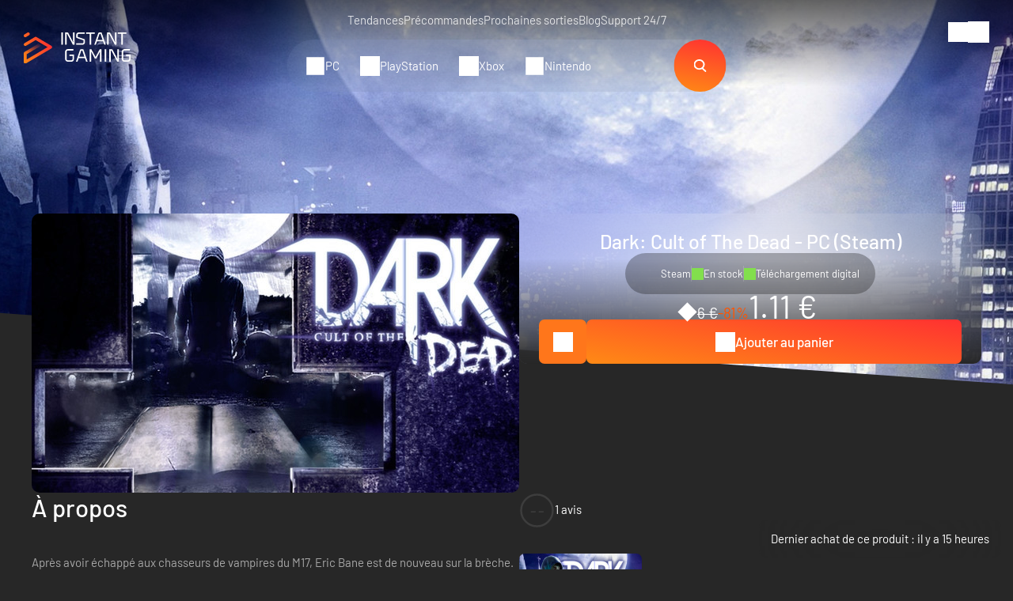

--- FILE ---
content_type: text/html; charset=UTF-8
request_url: https://www.instant-gaming.com/fr/4007-acheter-dark-cult-of-the-dead-pc-jeu-steam/
body_size: 46049
content:
<!DOCTYPE html>
<html xmlns="http://www.w3.org/1999/xhtml" xml:lang="fr" lang="fr" >
    <head><script type="text/javascript">(window.NREUM||(NREUM={})).init={ajax:{deny_list:["bam.nr-data.net"]},feature_flags:["soft_nav"]};(window.NREUM||(NREUM={})).loader_config={licenseKey:"548e8d9732",applicationID:"6048502",browserID:"6048504"};;/*! For license information please see nr-loader-rum-1.308.0.min.js.LICENSE.txt */
(()=>{var e,t,r={163:(e,t,r)=>{"use strict";r.d(t,{j:()=>E});var n=r(384),i=r(1741);var a=r(2555);r(860).K7.genericEvents;const s="experimental.resources",o="register",c=e=>{if(!e||"string"!=typeof e)return!1;try{document.createDocumentFragment().querySelector(e)}catch{return!1}return!0};var d=r(2614),u=r(944),l=r(8122);const f="[data-nr-mask]",g=e=>(0,l.a)(e,(()=>{const e={feature_flags:[],experimental:{allow_registered_children:!1,resources:!1},mask_selector:"*",block_selector:"[data-nr-block]",mask_input_options:{color:!1,date:!1,"datetime-local":!1,email:!1,month:!1,number:!1,range:!1,search:!1,tel:!1,text:!1,time:!1,url:!1,week:!1,textarea:!1,select:!1,password:!0}};return{ajax:{deny_list:void 0,block_internal:!0,enabled:!0,autoStart:!0},api:{get allow_registered_children(){return e.feature_flags.includes(o)||e.experimental.allow_registered_children},set allow_registered_children(t){e.experimental.allow_registered_children=t},duplicate_registered_data:!1},browser_consent_mode:{enabled:!1},distributed_tracing:{enabled:void 0,exclude_newrelic_header:void 0,cors_use_newrelic_header:void 0,cors_use_tracecontext_headers:void 0,allowed_origins:void 0},get feature_flags(){return e.feature_flags},set feature_flags(t){e.feature_flags=t},generic_events:{enabled:!0,autoStart:!0},harvest:{interval:30},jserrors:{enabled:!0,autoStart:!0},logging:{enabled:!0,autoStart:!0},metrics:{enabled:!0,autoStart:!0},obfuscate:void 0,page_action:{enabled:!0},page_view_event:{enabled:!0,autoStart:!0},page_view_timing:{enabled:!0,autoStart:!0},performance:{capture_marks:!1,capture_measures:!1,capture_detail:!0,resources:{get enabled(){return e.feature_flags.includes(s)||e.experimental.resources},set enabled(t){e.experimental.resources=t},asset_types:[],first_party_domains:[],ignore_newrelic:!0}},privacy:{cookies_enabled:!0},proxy:{assets:void 0,beacon:void 0},session:{expiresMs:d.wk,inactiveMs:d.BB},session_replay:{autoStart:!0,enabled:!1,preload:!1,sampling_rate:10,error_sampling_rate:100,collect_fonts:!1,inline_images:!1,fix_stylesheets:!0,mask_all_inputs:!0,get mask_text_selector(){return e.mask_selector},set mask_text_selector(t){c(t)?e.mask_selector="".concat(t,",").concat(f):""===t||null===t?e.mask_selector=f:(0,u.R)(5,t)},get block_class(){return"nr-block"},get ignore_class(){return"nr-ignore"},get mask_text_class(){return"nr-mask"},get block_selector(){return e.block_selector},set block_selector(t){c(t)?e.block_selector+=",".concat(t):""!==t&&(0,u.R)(6,t)},get mask_input_options(){return e.mask_input_options},set mask_input_options(t){t&&"object"==typeof t?e.mask_input_options={...t,password:!0}:(0,u.R)(7,t)}},session_trace:{enabled:!0,autoStart:!0},soft_navigations:{enabled:!0,autoStart:!0},spa:{enabled:!0,autoStart:!0},ssl:void 0,user_actions:{enabled:!0,elementAttributes:["id","className","tagName","type"]}}})());var p=r(6154),m=r(9324);let h=0;const v={buildEnv:m.F3,distMethod:m.Xs,version:m.xv,originTime:p.WN},b={consented:!1},y={appMetadata:{},get consented(){return this.session?.state?.consent||b.consented},set consented(e){b.consented=e},customTransaction:void 0,denyList:void 0,disabled:!1,harvester:void 0,isolatedBacklog:!1,isRecording:!1,loaderType:void 0,maxBytes:3e4,obfuscator:void 0,onerror:void 0,ptid:void 0,releaseIds:{},session:void 0,timeKeeper:void 0,registeredEntities:[],jsAttributesMetadata:{bytes:0},get harvestCount(){return++h}},_=e=>{const t=(0,l.a)(e,y),r=Object.keys(v).reduce((e,t)=>(e[t]={value:v[t],writable:!1,configurable:!0,enumerable:!0},e),{});return Object.defineProperties(t,r)};var w=r(5701);const x=e=>{const t=e.startsWith("http");e+="/",r.p=t?e:"https://"+e};var R=r(7836),k=r(3241);const A={accountID:void 0,trustKey:void 0,agentID:void 0,licenseKey:void 0,applicationID:void 0,xpid:void 0},S=e=>(0,l.a)(e,A),T=new Set;function E(e,t={},r,s){let{init:o,info:c,loader_config:d,runtime:u={},exposed:l=!0}=t;if(!c){const e=(0,n.pV)();o=e.init,c=e.info,d=e.loader_config}e.init=g(o||{}),e.loader_config=S(d||{}),c.jsAttributes??={},p.bv&&(c.jsAttributes.isWorker=!0),e.info=(0,a.D)(c);const f=e.init,m=[c.beacon,c.errorBeacon];T.has(e.agentIdentifier)||(f.proxy.assets&&(x(f.proxy.assets),m.push(f.proxy.assets)),f.proxy.beacon&&m.push(f.proxy.beacon),e.beacons=[...m],function(e){const t=(0,n.pV)();Object.getOwnPropertyNames(i.W.prototype).forEach(r=>{const n=i.W.prototype[r];if("function"!=typeof n||"constructor"===n)return;let a=t[r];e[r]&&!1!==e.exposed&&"micro-agent"!==e.runtime?.loaderType&&(t[r]=(...t)=>{const n=e[r](...t);return a?a(...t):n})})}(e),(0,n.US)("activatedFeatures",w.B)),u.denyList=[...f.ajax.deny_list||[],...f.ajax.block_internal?m:[]],u.ptid=e.agentIdentifier,u.loaderType=r,e.runtime=_(u),T.has(e.agentIdentifier)||(e.ee=R.ee.get(e.agentIdentifier),e.exposed=l,(0,k.W)({agentIdentifier:e.agentIdentifier,drained:!!w.B?.[e.agentIdentifier],type:"lifecycle",name:"initialize",feature:void 0,data:e.config})),T.add(e.agentIdentifier)}},384:(e,t,r)=>{"use strict";r.d(t,{NT:()=>s,US:()=>u,Zm:()=>o,bQ:()=>d,dV:()=>c,pV:()=>l});var n=r(6154),i=r(1863),a=r(1910);const s={beacon:"bam.nr-data.net",errorBeacon:"bam.nr-data.net"};function o(){return n.gm.NREUM||(n.gm.NREUM={}),void 0===n.gm.newrelic&&(n.gm.newrelic=n.gm.NREUM),n.gm.NREUM}function c(){let e=o();return e.o||(e.o={ST:n.gm.setTimeout,SI:n.gm.setImmediate||n.gm.setInterval,CT:n.gm.clearTimeout,XHR:n.gm.XMLHttpRequest,REQ:n.gm.Request,EV:n.gm.Event,PR:n.gm.Promise,MO:n.gm.MutationObserver,FETCH:n.gm.fetch,WS:n.gm.WebSocket},(0,a.i)(...Object.values(e.o))),e}function d(e,t){let r=o();r.initializedAgents??={},t.initializedAt={ms:(0,i.t)(),date:new Date},r.initializedAgents[e]=t}function u(e,t){o()[e]=t}function l(){return function(){let e=o();const t=e.info||{};e.info={beacon:s.beacon,errorBeacon:s.errorBeacon,...t}}(),function(){let e=o();const t=e.init||{};e.init={...t}}(),c(),function(){let e=o();const t=e.loader_config||{};e.loader_config={...t}}(),o()}},782:(e,t,r)=>{"use strict";r.d(t,{T:()=>n});const n=r(860).K7.pageViewTiming},860:(e,t,r)=>{"use strict";r.d(t,{$J:()=>u,K7:()=>c,P3:()=>d,XX:()=>i,Yy:()=>o,df:()=>a,qY:()=>n,v4:()=>s});const n="events",i="jserrors",a="browser/blobs",s="rum",o="browser/logs",c={ajax:"ajax",genericEvents:"generic_events",jserrors:i,logging:"logging",metrics:"metrics",pageAction:"page_action",pageViewEvent:"page_view_event",pageViewTiming:"page_view_timing",sessionReplay:"session_replay",sessionTrace:"session_trace",softNav:"soft_navigations",spa:"spa"},d={[c.pageViewEvent]:1,[c.pageViewTiming]:2,[c.metrics]:3,[c.jserrors]:4,[c.spa]:5,[c.ajax]:6,[c.sessionTrace]:7,[c.softNav]:8,[c.sessionReplay]:9,[c.logging]:10,[c.genericEvents]:11},u={[c.pageViewEvent]:s,[c.pageViewTiming]:n,[c.ajax]:n,[c.spa]:n,[c.softNav]:n,[c.metrics]:i,[c.jserrors]:i,[c.sessionTrace]:a,[c.sessionReplay]:a,[c.logging]:o,[c.genericEvents]:"ins"}},944:(e,t,r)=>{"use strict";r.d(t,{R:()=>i});var n=r(3241);function i(e,t){"function"==typeof console.debug&&(console.debug("New Relic Warning: https://github.com/newrelic/newrelic-browser-agent/blob/main/docs/warning-codes.md#".concat(e),t),(0,n.W)({agentIdentifier:null,drained:null,type:"data",name:"warn",feature:"warn",data:{code:e,secondary:t}}))}},1687:(e,t,r)=>{"use strict";r.d(t,{Ak:()=>d,Ze:()=>f,x3:()=>u});var n=r(3241),i=r(7836),a=r(3606),s=r(860),o=r(2646);const c={};function d(e,t){const r={staged:!1,priority:s.P3[t]||0};l(e),c[e].get(t)||c[e].set(t,r)}function u(e,t){e&&c[e]&&(c[e].get(t)&&c[e].delete(t),p(e,t,!1),c[e].size&&g(e))}function l(e){if(!e)throw new Error("agentIdentifier required");c[e]||(c[e]=new Map)}function f(e="",t="feature",r=!1){if(l(e),!e||!c[e].get(t)||r)return p(e,t);c[e].get(t).staged=!0,g(e)}function g(e){const t=Array.from(c[e]);t.every(([e,t])=>t.staged)&&(t.sort((e,t)=>e[1].priority-t[1].priority),t.forEach(([t])=>{c[e].delete(t),p(e,t)}))}function p(e,t,r=!0){const s=e?i.ee.get(e):i.ee,c=a.i.handlers;if(!s.aborted&&s.backlog&&c){if((0,n.W)({agentIdentifier:e,type:"lifecycle",name:"drain",feature:t}),r){const e=s.backlog[t],r=c[t];if(r){for(let t=0;e&&t<e.length;++t)m(e[t],r);Object.entries(r).forEach(([e,t])=>{Object.values(t||{}).forEach(t=>{t[0]?.on&&t[0]?.context()instanceof o.y&&t[0].on(e,t[1])})})}}s.isolatedBacklog||delete c[t],s.backlog[t]=null,s.emit("drain-"+t,[])}}function m(e,t){var r=e[1];Object.values(t[r]||{}).forEach(t=>{var r=e[0];if(t[0]===r){var n=t[1],i=e[3],a=e[2];n.apply(i,a)}})}},1738:(e,t,r)=>{"use strict";r.d(t,{U:()=>g,Y:()=>f});var n=r(3241),i=r(9908),a=r(1863),s=r(944),o=r(5701),c=r(3969),d=r(8362),u=r(860),l=r(4261);function f(e,t,r,a){const f=a||r;!f||f[e]&&f[e]!==d.d.prototype[e]||(f[e]=function(){(0,i.p)(c.xV,["API/"+e+"/called"],void 0,u.K7.metrics,r.ee),(0,n.W)({agentIdentifier:r.agentIdentifier,drained:!!o.B?.[r.agentIdentifier],type:"data",name:"api",feature:l.Pl+e,data:{}});try{return t.apply(this,arguments)}catch(e){(0,s.R)(23,e)}})}function g(e,t,r,n,s){const o=e.info;null===r?delete o.jsAttributes[t]:o.jsAttributes[t]=r,(s||null===r)&&(0,i.p)(l.Pl+n,[(0,a.t)(),t,r],void 0,"session",e.ee)}},1741:(e,t,r)=>{"use strict";r.d(t,{W:()=>a});var n=r(944),i=r(4261);class a{#e(e,...t){if(this[e]!==a.prototype[e])return this[e](...t);(0,n.R)(35,e)}addPageAction(e,t){return this.#e(i.hG,e,t)}register(e){return this.#e(i.eY,e)}recordCustomEvent(e,t){return this.#e(i.fF,e,t)}setPageViewName(e,t){return this.#e(i.Fw,e,t)}setCustomAttribute(e,t,r){return this.#e(i.cD,e,t,r)}noticeError(e,t){return this.#e(i.o5,e,t)}setUserId(e,t=!1){return this.#e(i.Dl,e,t)}setApplicationVersion(e){return this.#e(i.nb,e)}setErrorHandler(e){return this.#e(i.bt,e)}addRelease(e,t){return this.#e(i.k6,e,t)}log(e,t){return this.#e(i.$9,e,t)}start(){return this.#e(i.d3)}finished(e){return this.#e(i.BL,e)}recordReplay(){return this.#e(i.CH)}pauseReplay(){return this.#e(i.Tb)}addToTrace(e){return this.#e(i.U2,e)}setCurrentRouteName(e){return this.#e(i.PA,e)}interaction(e){return this.#e(i.dT,e)}wrapLogger(e,t,r){return this.#e(i.Wb,e,t,r)}measure(e,t){return this.#e(i.V1,e,t)}consent(e){return this.#e(i.Pv,e)}}},1863:(e,t,r)=>{"use strict";function n(){return Math.floor(performance.now())}r.d(t,{t:()=>n})},1910:(e,t,r)=>{"use strict";r.d(t,{i:()=>a});var n=r(944);const i=new Map;function a(...e){return e.every(e=>{if(i.has(e))return i.get(e);const t="function"==typeof e?e.toString():"",r=t.includes("[native code]"),a=t.includes("nrWrapper");return r||a||(0,n.R)(64,e?.name||t),i.set(e,r),r})}},2555:(e,t,r)=>{"use strict";r.d(t,{D:()=>o,f:()=>s});var n=r(384),i=r(8122);const a={beacon:n.NT.beacon,errorBeacon:n.NT.errorBeacon,licenseKey:void 0,applicationID:void 0,sa:void 0,queueTime:void 0,applicationTime:void 0,ttGuid:void 0,user:void 0,account:void 0,product:void 0,extra:void 0,jsAttributes:{},userAttributes:void 0,atts:void 0,transactionName:void 0,tNamePlain:void 0};function s(e){try{return!!e.licenseKey&&!!e.errorBeacon&&!!e.applicationID}catch(e){return!1}}const o=e=>(0,i.a)(e,a)},2614:(e,t,r)=>{"use strict";r.d(t,{BB:()=>s,H3:()=>n,g:()=>d,iL:()=>c,tS:()=>o,uh:()=>i,wk:()=>a});const n="NRBA",i="SESSION",a=144e5,s=18e5,o={STARTED:"session-started",PAUSE:"session-pause",RESET:"session-reset",RESUME:"session-resume",UPDATE:"session-update"},c={SAME_TAB:"same-tab",CROSS_TAB:"cross-tab"},d={OFF:0,FULL:1,ERROR:2}},2646:(e,t,r)=>{"use strict";r.d(t,{y:()=>n});class n{constructor(e){this.contextId=e}}},2843:(e,t,r)=>{"use strict";r.d(t,{G:()=>a,u:()=>i});var n=r(3878);function i(e,t=!1,r,i){(0,n.DD)("visibilitychange",function(){if(t)return void("hidden"===document.visibilityState&&e());e(document.visibilityState)},r,i)}function a(e,t,r){(0,n.sp)("pagehide",e,t,r)}},3241:(e,t,r)=>{"use strict";r.d(t,{W:()=>a});var n=r(6154);const i="newrelic";function a(e={}){try{n.gm.dispatchEvent(new CustomEvent(i,{detail:e}))}catch(e){}}},3606:(e,t,r)=>{"use strict";r.d(t,{i:()=>a});var n=r(9908);a.on=s;var i=a.handlers={};function a(e,t,r,a){s(a||n.d,i,e,t,r)}function s(e,t,r,i,a){a||(a="feature"),e||(e=n.d);var s=t[a]=t[a]||{};(s[r]=s[r]||[]).push([e,i])}},3878:(e,t,r)=>{"use strict";function n(e,t){return{capture:e,passive:!1,signal:t}}function i(e,t,r=!1,i){window.addEventListener(e,t,n(r,i))}function a(e,t,r=!1,i){document.addEventListener(e,t,n(r,i))}r.d(t,{DD:()=>a,jT:()=>n,sp:()=>i})},3969:(e,t,r)=>{"use strict";r.d(t,{TZ:()=>n,XG:()=>o,rs:()=>i,xV:()=>s,z_:()=>a});const n=r(860).K7.metrics,i="sm",a="cm",s="storeSupportabilityMetrics",o="storeEventMetrics"},4234:(e,t,r)=>{"use strict";r.d(t,{W:()=>a});var n=r(7836),i=r(1687);class a{constructor(e,t){this.agentIdentifier=e,this.ee=n.ee.get(e),this.featureName=t,this.blocked=!1}deregisterDrain(){(0,i.x3)(this.agentIdentifier,this.featureName)}}},4261:(e,t,r)=>{"use strict";r.d(t,{$9:()=>d,BL:()=>o,CH:()=>g,Dl:()=>_,Fw:()=>y,PA:()=>h,Pl:()=>n,Pv:()=>k,Tb:()=>l,U2:()=>a,V1:()=>R,Wb:()=>x,bt:()=>b,cD:()=>v,d3:()=>w,dT:()=>c,eY:()=>p,fF:()=>f,hG:()=>i,k6:()=>s,nb:()=>m,o5:()=>u});const n="api-",i="addPageAction",a="addToTrace",s="addRelease",o="finished",c="interaction",d="log",u="noticeError",l="pauseReplay",f="recordCustomEvent",g="recordReplay",p="register",m="setApplicationVersion",h="setCurrentRouteName",v="setCustomAttribute",b="setErrorHandler",y="setPageViewName",_="setUserId",w="start",x="wrapLogger",R="measure",k="consent"},5289:(e,t,r)=>{"use strict";r.d(t,{GG:()=>s,Qr:()=>c,sB:()=>o});var n=r(3878),i=r(6389);function a(){return"undefined"==typeof document||"complete"===document.readyState}function s(e,t){if(a())return e();const r=(0,i.J)(e),s=setInterval(()=>{a()&&(clearInterval(s),r())},500);(0,n.sp)("load",r,t)}function o(e){if(a())return e();(0,n.DD)("DOMContentLoaded",e)}function c(e){if(a())return e();(0,n.sp)("popstate",e)}},5607:(e,t,r)=>{"use strict";r.d(t,{W:()=>n});const n=(0,r(9566).bz)()},5701:(e,t,r)=>{"use strict";r.d(t,{B:()=>a,t:()=>s});var n=r(3241);const i=new Set,a={};function s(e,t){const r=t.agentIdentifier;a[r]??={},e&&"object"==typeof e&&(i.has(r)||(t.ee.emit("rumresp",[e]),a[r]=e,i.add(r),(0,n.W)({agentIdentifier:r,loaded:!0,drained:!0,type:"lifecycle",name:"load",feature:void 0,data:e})))}},6154:(e,t,r)=>{"use strict";r.d(t,{OF:()=>c,RI:()=>i,WN:()=>u,bv:()=>a,eN:()=>l,gm:()=>s,mw:()=>o,sb:()=>d});var n=r(1863);const i="undefined"!=typeof window&&!!window.document,a="undefined"!=typeof WorkerGlobalScope&&("undefined"!=typeof self&&self instanceof WorkerGlobalScope&&self.navigator instanceof WorkerNavigator||"undefined"!=typeof globalThis&&globalThis instanceof WorkerGlobalScope&&globalThis.navigator instanceof WorkerNavigator),s=i?window:"undefined"!=typeof WorkerGlobalScope&&("undefined"!=typeof self&&self instanceof WorkerGlobalScope&&self||"undefined"!=typeof globalThis&&globalThis instanceof WorkerGlobalScope&&globalThis),o=Boolean("hidden"===s?.document?.visibilityState),c=/iPad|iPhone|iPod/.test(s.navigator?.userAgent),d=c&&"undefined"==typeof SharedWorker,u=((()=>{const e=s.navigator?.userAgent?.match(/Firefox[/\s](\d+\.\d+)/);Array.isArray(e)&&e.length>=2&&e[1]})(),Date.now()-(0,n.t)()),l=()=>"undefined"!=typeof PerformanceNavigationTiming&&s?.performance?.getEntriesByType("navigation")?.[0]?.responseStart},6389:(e,t,r)=>{"use strict";function n(e,t=500,r={}){const n=r?.leading||!1;let i;return(...r)=>{n&&void 0===i&&(e.apply(this,r),i=setTimeout(()=>{i=clearTimeout(i)},t)),n||(clearTimeout(i),i=setTimeout(()=>{e.apply(this,r)},t))}}function i(e){let t=!1;return(...r)=>{t||(t=!0,e.apply(this,r))}}r.d(t,{J:()=>i,s:()=>n})},6630:(e,t,r)=>{"use strict";r.d(t,{T:()=>n});const n=r(860).K7.pageViewEvent},7699:(e,t,r)=>{"use strict";r.d(t,{It:()=>a,KC:()=>o,No:()=>i,qh:()=>s});var n=r(860);const i=16e3,a=1e6,s="SESSION_ERROR",o={[n.K7.logging]:!0,[n.K7.genericEvents]:!1,[n.K7.jserrors]:!1,[n.K7.ajax]:!1}},7836:(e,t,r)=>{"use strict";r.d(t,{P:()=>o,ee:()=>c});var n=r(384),i=r(8990),a=r(2646),s=r(5607);const o="nr@context:".concat(s.W),c=function e(t,r){var n={},s={},u={},l=!1;try{l=16===r.length&&d.initializedAgents?.[r]?.runtime.isolatedBacklog}catch(e){}var f={on:p,addEventListener:p,removeEventListener:function(e,t){var r=n[e];if(!r)return;for(var i=0;i<r.length;i++)r[i]===t&&r.splice(i,1)},emit:function(e,r,n,i,a){!1!==a&&(a=!0);if(c.aborted&&!i)return;t&&a&&t.emit(e,r,n);var o=g(n);m(e).forEach(e=>{e.apply(o,r)});var d=v()[s[e]];d&&d.push([f,e,r,o]);return o},get:h,listeners:m,context:g,buffer:function(e,t){const r=v();if(t=t||"feature",f.aborted)return;Object.entries(e||{}).forEach(([e,n])=>{s[n]=t,t in r||(r[t]=[])})},abort:function(){f._aborted=!0,Object.keys(f.backlog).forEach(e=>{delete f.backlog[e]})},isBuffering:function(e){return!!v()[s[e]]},debugId:r,backlog:l?{}:t&&"object"==typeof t.backlog?t.backlog:{},isolatedBacklog:l};return Object.defineProperty(f,"aborted",{get:()=>{let e=f._aborted||!1;return e||(t&&(e=t.aborted),e)}}),f;function g(e){return e&&e instanceof a.y?e:e?(0,i.I)(e,o,()=>new a.y(o)):new a.y(o)}function p(e,t){n[e]=m(e).concat(t)}function m(e){return n[e]||[]}function h(t){return u[t]=u[t]||e(f,t)}function v(){return f.backlog}}(void 0,"globalEE"),d=(0,n.Zm)();d.ee||(d.ee=c)},8122:(e,t,r)=>{"use strict";r.d(t,{a:()=>i});var n=r(944);function i(e,t){try{if(!e||"object"!=typeof e)return(0,n.R)(3);if(!t||"object"!=typeof t)return(0,n.R)(4);const r=Object.create(Object.getPrototypeOf(t),Object.getOwnPropertyDescriptors(t)),a=0===Object.keys(r).length?e:r;for(let s in a)if(void 0!==e[s])try{if(null===e[s]){r[s]=null;continue}Array.isArray(e[s])&&Array.isArray(t[s])?r[s]=Array.from(new Set([...e[s],...t[s]])):"object"==typeof e[s]&&"object"==typeof t[s]?r[s]=i(e[s],t[s]):r[s]=e[s]}catch(e){r[s]||(0,n.R)(1,e)}return r}catch(e){(0,n.R)(2,e)}}},8362:(e,t,r)=>{"use strict";r.d(t,{d:()=>a});var n=r(9566),i=r(1741);class a extends i.W{agentIdentifier=(0,n.LA)(16)}},8374:(e,t,r)=>{r.nc=(()=>{try{return document?.currentScript?.nonce}catch(e){}return""})()},8990:(e,t,r)=>{"use strict";r.d(t,{I:()=>i});var n=Object.prototype.hasOwnProperty;function i(e,t,r){if(n.call(e,t))return e[t];var i=r();if(Object.defineProperty&&Object.keys)try{return Object.defineProperty(e,t,{value:i,writable:!0,enumerable:!1}),i}catch(e){}return e[t]=i,i}},9324:(e,t,r)=>{"use strict";r.d(t,{F3:()=>i,Xs:()=>a,xv:()=>n});const n="1.308.0",i="PROD",a="CDN"},9566:(e,t,r)=>{"use strict";r.d(t,{LA:()=>o,bz:()=>s});var n=r(6154);const i="xxxxxxxx-xxxx-4xxx-yxxx-xxxxxxxxxxxx";function a(e,t){return e?15&e[t]:16*Math.random()|0}function s(){const e=n.gm?.crypto||n.gm?.msCrypto;let t,r=0;return e&&e.getRandomValues&&(t=e.getRandomValues(new Uint8Array(30))),i.split("").map(e=>"x"===e?a(t,r++).toString(16):"y"===e?(3&a()|8).toString(16):e).join("")}function o(e){const t=n.gm?.crypto||n.gm?.msCrypto;let r,i=0;t&&t.getRandomValues&&(r=t.getRandomValues(new Uint8Array(e)));const s=[];for(var o=0;o<e;o++)s.push(a(r,i++).toString(16));return s.join("")}},9908:(e,t,r)=>{"use strict";r.d(t,{d:()=>n,p:()=>i});var n=r(7836).ee.get("handle");function i(e,t,r,i,a){a?(a.buffer([e],i),a.emit(e,t,r)):(n.buffer([e],i),n.emit(e,t,r))}}},n={};function i(e){var t=n[e];if(void 0!==t)return t.exports;var a=n[e]={exports:{}};return r[e](a,a.exports,i),a.exports}i.m=r,i.d=(e,t)=>{for(var r in t)i.o(t,r)&&!i.o(e,r)&&Object.defineProperty(e,r,{enumerable:!0,get:t[r]})},i.f={},i.e=e=>Promise.all(Object.keys(i.f).reduce((t,r)=>(i.f[r](e,t),t),[])),i.u=e=>"nr-rum-1.308.0.min.js",i.o=(e,t)=>Object.prototype.hasOwnProperty.call(e,t),e={},t="NRBA-1.308.0.PROD:",i.l=(r,n,a,s)=>{if(e[r])e[r].push(n);else{var o,c;if(void 0!==a)for(var d=document.getElementsByTagName("script"),u=0;u<d.length;u++){var l=d[u];if(l.getAttribute("src")==r||l.getAttribute("data-webpack")==t+a){o=l;break}}if(!o){c=!0;var f={296:"sha512-+MIMDsOcckGXa1EdWHqFNv7P+JUkd5kQwCBr3KE6uCvnsBNUrdSt4a/3/L4j4TxtnaMNjHpza2/erNQbpacJQA=="};(o=document.createElement("script")).charset="utf-8",i.nc&&o.setAttribute("nonce",i.nc),o.setAttribute("data-webpack",t+a),o.src=r,0!==o.src.indexOf(window.location.origin+"/")&&(o.crossOrigin="anonymous"),f[s]&&(o.integrity=f[s])}e[r]=[n];var g=(t,n)=>{o.onerror=o.onload=null,clearTimeout(p);var i=e[r];if(delete e[r],o.parentNode&&o.parentNode.removeChild(o),i&&i.forEach(e=>e(n)),t)return t(n)},p=setTimeout(g.bind(null,void 0,{type:"timeout",target:o}),12e4);o.onerror=g.bind(null,o.onerror),o.onload=g.bind(null,o.onload),c&&document.head.appendChild(o)}},i.r=e=>{"undefined"!=typeof Symbol&&Symbol.toStringTag&&Object.defineProperty(e,Symbol.toStringTag,{value:"Module"}),Object.defineProperty(e,"__esModule",{value:!0})},i.p="https://js-agent.newrelic.com/",(()=>{var e={374:0,840:0};i.f.j=(t,r)=>{var n=i.o(e,t)?e[t]:void 0;if(0!==n)if(n)r.push(n[2]);else{var a=new Promise((r,i)=>n=e[t]=[r,i]);r.push(n[2]=a);var s=i.p+i.u(t),o=new Error;i.l(s,r=>{if(i.o(e,t)&&(0!==(n=e[t])&&(e[t]=void 0),n)){var a=r&&("load"===r.type?"missing":r.type),s=r&&r.target&&r.target.src;o.message="Loading chunk "+t+" failed: ("+a+": "+s+")",o.name="ChunkLoadError",o.type=a,o.request=s,n[1](o)}},"chunk-"+t,t)}};var t=(t,r)=>{var n,a,[s,o,c]=r,d=0;if(s.some(t=>0!==e[t])){for(n in o)i.o(o,n)&&(i.m[n]=o[n]);if(c)c(i)}for(t&&t(r);d<s.length;d++)a=s[d],i.o(e,a)&&e[a]&&e[a][0](),e[a]=0},r=self["webpackChunk:NRBA-1.308.0.PROD"]=self["webpackChunk:NRBA-1.308.0.PROD"]||[];r.forEach(t.bind(null,0)),r.push=t.bind(null,r.push.bind(r))})(),(()=>{"use strict";i(8374);var e=i(8362),t=i(860);const r=Object.values(t.K7);var n=i(163);var a=i(9908),s=i(1863),o=i(4261),c=i(1738);var d=i(1687),u=i(4234),l=i(5289),f=i(6154),g=i(944),p=i(384);const m=e=>f.RI&&!0===e?.privacy.cookies_enabled;function h(e){return!!(0,p.dV)().o.MO&&m(e)&&!0===e?.session_trace.enabled}var v=i(6389),b=i(7699);class y extends u.W{constructor(e,t){super(e.agentIdentifier,t),this.agentRef=e,this.abortHandler=void 0,this.featAggregate=void 0,this.loadedSuccessfully=void 0,this.onAggregateImported=new Promise(e=>{this.loadedSuccessfully=e}),this.deferred=Promise.resolve(),!1===e.init[this.featureName].autoStart?this.deferred=new Promise((t,r)=>{this.ee.on("manual-start-all",(0,v.J)(()=>{(0,d.Ak)(e.agentIdentifier,this.featureName),t()}))}):(0,d.Ak)(e.agentIdentifier,t)}importAggregator(e,t,r={}){if(this.featAggregate)return;const n=async()=>{let n;await this.deferred;try{if(m(e.init)){const{setupAgentSession:t}=await i.e(296).then(i.bind(i,3305));n=t(e)}}catch(e){(0,g.R)(20,e),this.ee.emit("internal-error",[e]),(0,a.p)(b.qh,[e],void 0,this.featureName,this.ee)}try{if(!this.#t(this.featureName,n,e.init))return(0,d.Ze)(this.agentIdentifier,this.featureName),void this.loadedSuccessfully(!1);const{Aggregate:i}=await t();this.featAggregate=new i(e,r),e.runtime.harvester.initializedAggregates.push(this.featAggregate),this.loadedSuccessfully(!0)}catch(e){(0,g.R)(34,e),this.abortHandler?.(),(0,d.Ze)(this.agentIdentifier,this.featureName,!0),this.loadedSuccessfully(!1),this.ee&&this.ee.abort()}};f.RI?(0,l.GG)(()=>n(),!0):n()}#t(e,r,n){if(this.blocked)return!1;switch(e){case t.K7.sessionReplay:return h(n)&&!!r;case t.K7.sessionTrace:return!!r;default:return!0}}}var _=i(6630),w=i(2614),x=i(3241);class R extends y{static featureName=_.T;constructor(e){var t;super(e,_.T),this.setupInspectionEvents(e.agentIdentifier),t=e,(0,c.Y)(o.Fw,function(e,r){"string"==typeof e&&("/"!==e.charAt(0)&&(e="/"+e),t.runtime.customTransaction=(r||"http://custom.transaction")+e,(0,a.p)(o.Pl+o.Fw,[(0,s.t)()],void 0,void 0,t.ee))},t),this.importAggregator(e,()=>i.e(296).then(i.bind(i,3943)))}setupInspectionEvents(e){const t=(t,r)=>{t&&(0,x.W)({agentIdentifier:e,timeStamp:t.timeStamp,loaded:"complete"===t.target.readyState,type:"window",name:r,data:t.target.location+""})};(0,l.sB)(e=>{t(e,"DOMContentLoaded")}),(0,l.GG)(e=>{t(e,"load")}),(0,l.Qr)(e=>{t(e,"navigate")}),this.ee.on(w.tS.UPDATE,(t,r)=>{(0,x.W)({agentIdentifier:e,type:"lifecycle",name:"session",data:r})})}}class k extends e.d{constructor(e){var t;(super(),f.gm)?(this.features={},(0,p.bQ)(this.agentIdentifier,this),this.desiredFeatures=new Set(e.features||[]),this.desiredFeatures.add(R),(0,n.j)(this,e,e.loaderType||"agent"),t=this,(0,c.Y)(o.cD,function(e,r,n=!1){if("string"==typeof e){if(["string","number","boolean"].includes(typeof r)||null===r)return(0,c.U)(t,e,r,o.cD,n);(0,g.R)(40,typeof r)}else(0,g.R)(39,typeof e)},t),function(e){(0,c.Y)(o.Dl,function(t,r=!1){if("string"!=typeof t&&null!==t)return void(0,g.R)(41,typeof t);const n=e.info.jsAttributes["enduser.id"];r&&null!=n&&n!==t?(0,a.p)(o.Pl+"setUserIdAndResetSession",[t],void 0,"session",e.ee):(0,c.U)(e,"enduser.id",t,o.Dl,!0)},e)}(this),function(e){(0,c.Y)(o.nb,function(t){if("string"==typeof t||null===t)return(0,c.U)(e,"application.version",t,o.nb,!1);(0,g.R)(42,typeof t)},e)}(this),function(e){(0,c.Y)(o.d3,function(){e.ee.emit("manual-start-all")},e)}(this),function(e){(0,c.Y)(o.Pv,function(t=!0){if("boolean"==typeof t){if((0,a.p)(o.Pl+o.Pv,[t],void 0,"session",e.ee),e.runtime.consented=t,t){const t=e.features.page_view_event;t.onAggregateImported.then(e=>{const r=t.featAggregate;e&&!r.sentRum&&r.sendRum()})}}else(0,g.R)(65,typeof t)},e)}(this),this.run()):(0,g.R)(21)}get config(){return{info:this.info,init:this.init,loader_config:this.loader_config,runtime:this.runtime}}get api(){return this}run(){try{const e=function(e){const t={};return r.forEach(r=>{t[r]=!!e[r]?.enabled}),t}(this.init),n=[...this.desiredFeatures];n.sort((e,r)=>t.P3[e.featureName]-t.P3[r.featureName]),n.forEach(r=>{if(!e[r.featureName]&&r.featureName!==t.K7.pageViewEvent)return;if(r.featureName===t.K7.spa)return void(0,g.R)(67);const n=function(e){switch(e){case t.K7.ajax:return[t.K7.jserrors];case t.K7.sessionTrace:return[t.K7.ajax,t.K7.pageViewEvent];case t.K7.sessionReplay:return[t.K7.sessionTrace];case t.K7.pageViewTiming:return[t.K7.pageViewEvent];default:return[]}}(r.featureName).filter(e=>!(e in this.features));n.length>0&&(0,g.R)(36,{targetFeature:r.featureName,missingDependencies:n}),this.features[r.featureName]=new r(this)})}catch(e){(0,g.R)(22,e);for(const e in this.features)this.features[e].abortHandler?.();const t=(0,p.Zm)();delete t.initializedAgents[this.agentIdentifier]?.features,delete this.sharedAggregator;return t.ee.get(this.agentIdentifier).abort(),!1}}}var A=i(2843),S=i(782);class T extends y{static featureName=S.T;constructor(e){super(e,S.T),f.RI&&((0,A.u)(()=>(0,a.p)("docHidden",[(0,s.t)()],void 0,S.T,this.ee),!0),(0,A.G)(()=>(0,a.p)("winPagehide",[(0,s.t)()],void 0,S.T,this.ee)),this.importAggregator(e,()=>i.e(296).then(i.bind(i,2117))))}}var E=i(3969);class I extends y{static featureName=E.TZ;constructor(e){super(e,E.TZ),f.RI&&document.addEventListener("securitypolicyviolation",e=>{(0,a.p)(E.xV,["Generic/CSPViolation/Detected"],void 0,this.featureName,this.ee)}),this.importAggregator(e,()=>i.e(296).then(i.bind(i,9623)))}}new k({features:[R,T,I],loaderType:"lite"})})()})();</script>
        <title>Acheter Dark: Cult of The Dead - PC (Steam)</title>

                    <meta name="robots" content="index,follow,all">
        
        <meta name="description" content="Achetez Dark: Cult of The Dead - PC (Steam) pas cher sur Instant Gaming, la référence pour jouer à vos jeux moins chers en livraison immédiate !">
        <meta name="keywords" content="Acheter,Dark: Cult of The Dead - PC (Steam)">
        <meta name="google-signin-clientid" content="838762527992-af3vk70ipe4m8501kl7695adctrm1vc7.apps.googleusercontent.com">
        <meta name="format-detection" content="telephone=no">

                
        <!-- Responsive stuff -->
                    <meta name="viewport" content="width=device-width, initial-scale=1, minimum-scale=1.0, maximum-scale=1" >
        
        <link rel="shortcut icon" type="image/png" href="https://www.instant-gaming.com/favicon.ico">
        <link rel="apple-touch-icon" href="https://www.instant-gaming.com/apple-touch-icon.png?v=2">
        <link rel="android-touch-icon" href="https://www.instant-gaming.com/apple-touch-icon.png?v=2">

                    <link rel="canonical" href="https://www.instant-gaming.com/fr/4007-acheter-dark-cult-of-the-dead-pc-jeu-steam/" />
        
        <!-- Performance tweaks -->
        <link rel="preconnect" href="https://gaming-cdn.com" crossorigin>
        <link rel="preload" href="/themes/igv2/fonts/barlow-regular.woff2" as="font" type="font/woff2" crossorigin>
        <link rel="preload" href="/themes/igv2/fonts/barlow-medium.woff2" as="font" type="font/woff2" crossorigin>
                <link rel="preload" href="https://www.googletagmanager.com/gtm.js?id=GTM-K27NW62" as="script" crossorigin>
                <link rel="preconnect" href="https://connect.facebook.net" crossorigin>

                    <link href="/themes/igv2/assets/store.css?v=9ddfef52" rel="stylesheet" type="text/css">
        
        <script src="//widget.trustpilot.com/bootstrap/v5/tp.widget.bootstrap.min.js" async></script>
        <script defer src="/themes/igv2/js/jquery-3.6.3.min.js"></script>
        <script defer src="/themes/igv2/js/vue.min.js"></script>

                    <script type='text/javascript'>
    (function(u){var d=document,s=d.getElementsByTagName('script')[0],g=d.createElement('script');
        g.type='text/javascript';g.src=u;g.defer=!0;g.async=!0;s.parentNode.insertBefore(g, s)})
    ('https://tk.instant-gaming.com/50326/tag_50326_1.js')
</script>

        
        <script>
            function lazyLoadImage(item) {
                const image = new Image();
                const src = item.getAttribute('data-src');

                if (null === src) {
                    return;
                }

                item.onload = null;
                image.src = src;

                image.onload = function () {
                    item.setAttribute('src', src);
                };
            }

            function defer(fn) {
                window.addEventListener('DOMContentLoaded', fn);
            }

            window.URLS = {
                'WEB': 'https://www.instant-gaming.com',
                'CDN': 'https://gaming-cdn.com/'
            };

            // Browser environment sniffing
            const UA = typeof window !== 'undefined' && window.navigator.userAgent.toLowerCase();
            window.isUAG = (UA && /instant-gaming-uag/.test(UA));
            window.isUAGIGNews = (UA && /instant-gaming-uag-news/.test(UA));
            window.isUAGIG = window.isUAG && !window.isUAGIGNews;
            window.isMobile = window.isUAG || (UA && /iphone|ipad|ipod|android|blackberry|opera mini|iemobile|crios|opios|mobile|fxios/.test(UA));
            window.isIOS = (UA && /iphone|ipad|ipod|ios/.test(UA));

            defer(function() {
                if (window.isUAG) {
                    $('body').addClass('uag');
                }
                if (window.isIOS) {
                    $('body').addClass('ios');
                }
            });

            window.user = {
                lang: "fr",
                countryCode: "US",
                isAuthenticated: false,
                                currency: {
                    label: "EUR",
                    format: "%s&nbsp;\u20ac",
                    symbol: "\u20ac",
                    rate: "1.000000000",
                    decimal_separator: ".",
                    thousand_separator: "",
                    can_supports_price: false
                }
            };
            window.currencies = {"EUR":{"id":1,"currency":"EUR","tx":"1.000000000","format":"%s&nbsp;\u20ac","symbol":"\u20ac","native":1,"tx_real":"1.000000000","_created_at":"2023-10-11 14:54:26","_updated_at":"2025-05-20 16:36:29","decimal_separator":".","thousand_separator":""},"USD":{"id":2,"currency":"USD","tx":"1.168494581","format":"$%s","symbol":"$","native":1,"tx_real":"1.168494581","_created_at":"2023-10-11 14:54:26","_updated_at":"2026-01-22 00:00:07","decimal_separator":".","thousand_separator":""},"GBP":{"id":3,"currency":"GBP","tx":"0.869990955","format":"\u00a3%s","symbol":"\u00a3","native":1,"tx_real":"0.869990955","_created_at":"2023-10-11 14:54:26","_updated_at":"2026-01-22 00:00:07","decimal_separator":".","thousand_separator":""},"DKK":{"id":4,"currency":"DKK","tx":"7.470585485","format":"%s&nbsp;kr.","symbol":"kr.","native":1,"tx_real":"7.470585485","_created_at":"2023-10-11 14:54:26","_updated_at":"2026-01-22 00:00:07","decimal_separator":".","thousand_separator":""},"CHF":{"id":5,"currency":"CHF","tx":"0.929774644","format":"%s&nbsp;CHF","symbol":"CHF","native":1,"tx_real":"0.929774644","_created_at":"2023-10-11 14:54:26","_updated_at":"2026-01-22 00:00:07","decimal_separator":".","thousand_separator":""},"BRL":{"id":6,"currency":"BRL","tx":"6.211717196","format":"R$&nbsp;%s","symbol":"R$","native":1,"tx_real":"6.211717196","_created_at":"2023-10-11 14:54:26","_updated_at":"2026-01-22 00:00:07","decimal_separator":",","thousand_separator":"."},"CAD":{"id":7,"currency":"CAD","tx":"1.616483719","format":"$%s","symbol":"$","native":1,"tx_real":"1.616483719","_created_at":"2023-10-11 14:54:26","_updated_at":"2026-01-22 00:00:07","decimal_separator":".","thousand_separator":""},"RSD":{"id":8,"currency":"RSD","tx":"117.439547932","format":"%s&nbsp;RSD","symbol":"RSD","native":0,"tx_real":"117.439547932","_created_at":"2023-10-11 14:54:26","_updated_at":"2026-01-22 00:00:07","decimal_separator":".","thousand_separator":""},"CZK":{"id":9,"currency":"CZK","tx":"24.324612468","format":"%s&nbsp;K\u010d","symbol":"K\u010d","native":1,"tx_real":"24.324612468","_created_at":"2023-10-11 14:54:26","_updated_at":"2026-01-22 00:00:07","decimal_separator":".","thousand_separator":""},"AUD":{"id":114,"currency":"AUD","tx":"1.728689580","format":"$%s","symbol":"$","native":1,"tx_real":"1.728689580","_created_at":"2023-10-11 14:54:26","_updated_at":"2026-01-22 00:00:07","decimal_separator":".","thousand_separator":""},"SEK":{"id":115,"currency":"SEK","tx":"10.648710799","format":"%s&nbsp;kr","symbol":"kr","native":1,"tx_real":"10.648710799","_created_at":"2023-10-11 14:54:26","_updated_at":"2026-01-22 00:00:07","decimal_separator":".","thousand_separator":""},"PLN":{"id":18266,"currency":"PLN","tx":"4.211870269","format":"%s&nbsp;z\u0142","symbol":"z\u0142","native":1,"tx_real":"4.211870269","_created_at":"2023-10-11 14:54:26","_updated_at":"2026-01-22 00:00:07","decimal_separator":".","thousand_separator":""},"NOK":{"id":19057,"currency":"NOK","tx":"11.645366568","format":"kr&nbsp;%s","symbol":"kr","native":0,"tx_real":"11.645366568","_created_at":"2023-10-11 14:54:26","_updated_at":"2026-01-22 00:00:07","decimal_separator":".","thousand_separator":""},"AED":{"id":19058,"currency":"AED","tx":"4.291296351","format":"AED&nbsp;%s","symbol":"AED","native":0,"tx_real":"4.291296351","_created_at":"2023-10-11 14:54:26","_updated_at":"2026-01-22 00:00:07","decimal_separator":".","thousand_separator":""}};window.globalLangs = {"_MENU_PREORDER_PANEL_AVAILABLE_IN_X_DAYS_":"Dans %d jours","_MENU_PREORDER_PANEL_AVAILABLE_TOMORROW_":"Demain","_MENU_PREORDER_PANEL_AVAILABLE_TODAY_":"Aujourd'hui","_MENU_PREORDER_PANEL_AVAILABLE_YESTERDAY_":"Hier","_LANGUAGES_PRODUCT_BADGE_PREORDER_":"Pr\u00e9co","_LANGUAGES_PRODUCT_BADGE_BLACK_FRIDAY_":"S\u00e9lection Black Friday","_URL_BUY_":"acheter","_URL_DOWNLOAD_":"telecharger","_ERROR_OCCURRED_":"Une erreur est survenue, veuillez r\u00e9-essayer ou contactez le support si l'erreur persiste","_SEARCH_SEARCH_":"R\u00e9sultats","_REPORT_WIDGET_CONFIRM_":"Etes vous s\u00fbr de vouloir signaler ce contenu ? Nos \u00e9quipes traiterons votre demande sous 24h."};window.langs = { };             
        </script>

        <script defer src="/min/ig-igv2-js.js?v=9ddfef52"></script>        <script defer src="/min/ig-igv2-js-product.js?v=9ddfef52"></script>
        <!-- GTM -->
        <script>
            window.dataLayer = window.dataLayer || [];

            dataLayer.push({
                                'customerStatus': "Visitor",
                'countryCode': "US",
                'currency': "EUR"
            });

            
                        (function(w,d,s,l,i){ w[l]=w[l]||[];w[l].push({ 'gtm.start': new Date().getTime(),event:'gtm.js' }); var f=d.getElementsByTagName(s)[0], j=d.createElement(s),dl=l!='dataLayer'?'&l='+l:'';j.async=true;j.src='https://www.googletagmanager.com/gtm.js?id='+i+dl;f.parentNode.insertBefore(j,f); })(window,document,'script','dataLayer','GTM-K27NW62');
            
                                                dataLayer.push({"event":"eeProductsListView","ecommerce":{"currency":"EUR","currencyCode":"EUR","list_items":[{"item_name":"VOIN","item_id":18230,"price":"10.25","price_eur":"10.25","item_brand":null,"quantity":1,"item_category":"Steam","currency":"EUR","item_list_name":"list_also_bought","item_list_id":"list_also_bought"},{"item_name":"Of Orcs And Men","item_id":2529,"price":"1.00","price_eur":"1.00","item_brand":null,"quantity":1,"item_category":"Steam","currency":"EUR","item_list_name":"list_also_bought","item_list_id":"list_also_bought"},{"item_name":"Withering Rooms","item_id":17939,"price":"5.85","price_eur":"5.85","item_brand":null,"quantity":1,"item_category":"Steam","currency":"EUR","item_list_name":"list_also_bought","item_list_id":"list_also_bought"},{"item_name":"Undead Horde","item_id":6224,"price":"3.12","price_eur":"3.12","item_brand":null,"quantity":1,"item_category":"Steam","currency":"EUR","item_list_name":"list_also_bought","item_list_id":"list_also_bought"},{"item_name":"Corpse Keeper","item_id":16927,"price":"4.99","price_eur":"4.99","item_brand":null,"quantity":1,"item_category":"Steam","currency":"EUR","item_list_name":"list_also_bought","item_list_id":"list_also_bought"}],"item_list_id":"list_also_bought","item_list_name":"list_also_bought"}});
                                    dataLayer.push({"event":"eeProductDetailView","ecommerce":{"currency":"EUR","currencyCode":"EUR","detail":{"products":[{"name":"Dark: Cult of The Dead","id":4007,"price":"1.11","category":"Steam"}]},"items":[{"item_name":"Dark: Cult of The Dead","item_id":4007,"price":"1.11","price_eur":"1.11","item_brand":"Realmforge Studios","quantity":1,"item_category":"Steam","currency":"EUR","item_category2":1,"item_category3":11}],"_clear":true}});
                            
            dataLayer.push({ event: 'done' });
        </script>

        <meta property="og:title" content="Acheter Dark: Cult of The Dead - PC (Steam)" >
        <meta property="twitter:title" content="Acheter Dark: Cult of The Dead - PC (Steam)">
        <meta property="og:site_name" itemprop="name" content="Instant-Gaming.com" >
        <meta property="twitter:site" content="@InstantGamingFR" >
        <meta property="twitter:card" content="summary_large_image">
        <meta property="twitter:creator" content="@InstantGamingFR">

                    <meta property="og:url" itemprop="url" content="https://www.instant-gaming.com/fr/4007-acheter-dark-cult-of-the-dead-pc-jeu-steam/" >
        
                    <meta property="og:image" content="https://gaming-cdn.com/images/products/4007/orig-fallback-v1/dark-cult-of-the-dead-pc-jeu-steam-cover.jpg?v=1717600459" >
            <meta property="og:image:alt" content="Dark: Cult of The Dead game cover" >
            <meta property="twitter:image" content="https://gaming-cdn.com/images/products/4007/orig/dark-cult-of-the-dead-pc-jeu-steam-cover.jpg?v=1717600459" >
            <meta property="twitter:image:alt" content="Dark: Cult of The Dead game cover" >
        
        <meta property="fb:app_id" content="252070411609330" >

        
                                    <link rel="alternate" hreflang="fr" href="https://www.instant-gaming.com/fr/4007-acheter-dark-cult-of-the-dead-pc-jeu-steam/" >
                            <link rel="alternate" hreflang="en" href="https://www.instant-gaming.com/en/4007-buy-dark-cult-of-the-dead-pc-game-steam/" >
                            <link rel="alternate" hreflang="de" href="https://www.instant-gaming.com/de/4007-kaufen-dark-cult-of-the-dead-pc-spiel-steam/" >
                            <link rel="alternate" hreflang="es" href="https://www.instant-gaming.com/es/4007-comprar-dark-cult-of-the-dead-pc-juego-steam/" >
                            <link rel="alternate" hreflang="it" href="https://www.instant-gaming.com/it/4007-comprare-dark-cult-of-the-dead-pc-gioco-steam/" >
                            <link rel="alternate" hreflang="pt" href="https://www.instant-gaming.com/pt/4007-comprar-dark-cult-of-the-dead-pc-jogo-steam/" >
                            <link rel="alternate" hreflang="da" href="https://www.instant-gaming.com/da/4007-koeb-dark-cult-of-the-dead-pc-spil-steam/" >
                            <link rel="alternate" hreflang="nl" href="https://www.instant-gaming.com/nl/4007-betaling-dark-cult-of-the-dead-pc-spel-steam/" >
                            <link rel="alternate" hreflang="pl" href="https://www.instant-gaming.com/pl/4007-kup-dark-cult-of-the-dead-pc-game-steam/" >
                            <link rel="alternate" hreflang="br" href="https://www.instant-gaming.com/br/4007-comprar-dark-cult-of-the-dead-pc-jogo-steam/" >
                    
        
    </head>

    <body
        class="
            act-product
            ct-US
                                                                                                                menu-backdrop
                                                                                                                        
        "
    >
        
                    <noscript>
                <iframe
                    src="https://www.googletagmanager.com/ns.html?id=GTM-K27NW62"
                    height="0"
                    width="0"
                    style="display: none; visibility: hidden"
                ></iframe>
            </noscript>
        
        
            
            
    
    <div class="top-marker"></div>

    
    <header class="
        header-container
            ">
        
        <a
            href="/fr/"
            title="Accueil"
            class="logo-ig search-bar-click-handle"
        >
            <img alt="Logo Instant Gaming" src="/themes/igv2/images/logos/logo-instant-gaming.svg">
        </a>

                    <div class="menu">
    <nav aria-label="Menu secondaire">
        <ul class="trendings">
            <li>
                <a
                    class="
                        links
                                            "
                    href="https://www.instant-gaming.com/fr/tendances/"
                >
                    Tendances
                </a>
            </li>

            <li>
                <a
                    class="
                        links
                        preorder
                                            "
                    href="https://www.instant-gaming.com/fr/precommandes/"
                >
                    Précommandes
                </a>
            </li>

            <li>
                <a
                    class="
                        links
                        upcoming
                                            "
                    href="https://www.instant-gaming.com/fr/prochaines-sorties/"
                >
                    Prochaines sorties
                </a>
            </li>

                            <li>
                    <a
                        class="
                            links
                                                    "
                        href="https://www.instant-gaming.com/fr/blog/"
                                            >
                        Blog
                    </a>
                </li>
            
            <li>
                <a
                    class="
                        links
                        support
                                            "
                    href="https://www.instant-gaming.com/fr/support/"
                >
                    Support 24/7
                </a>
            </li>
        </ul>
    </nav>

    <div class="product-menu">
        <nav aria-label="Menu principal">
            <ul class="links">
                <li
                    class="
                        nav
                        pc
                                            "
                    id="nav-pc"
                >
                    <a class="access" href="https://www.instant-gaming.com/fr/pc/">
                        <div class="icon-pc icon-s"></div>
                        <span class="title">
                            PC
                        </span>
                    </a>
                </li>

                <li
                    class="
                        nav
                        playstation
                                            "
                    id="nav-playstation"
                >
                    <a class="access" href="https://www.instant-gaming.com/fr/playstation/">
                        <div class="icon-playstation icon-s"></div>
                        <span class="title">
                            PlayStation
                        </span>
                    </a>
                </li>

                <li
                    class="
                        nav
                        xbox
                                            "
                    id="nav-xbox"
                >
                    <a class="access" href="https://www.instant-gaming.com/fr/xbox/">
                        <div class="icon-xbox icon-s"></div>
                        <span class="title">
                            Xbox
                        </span>
                    </a>
                </li>

                <li
                    class="
                        nav
                        nintendo
                                            "
                    id="nav-nintendo"
                >
                    <a class="access" href="https://www.instant-gaming.com/fr/nintendo/">
                        <div class="icon-switch icon-s"></div>
                        <span class="title">
                            Nintendo
                        </span>
                    </a>
                </li>
            </ul>
        </nav>

        
        <div
        id="search-bar-app"
        class="ig-search-form search-bar-focus"
    >
        <form
            id="ig-search-form"
            action="https://www.instant-gaming.com/fr/rechercher/"
            method="get"
            role="search"
                        @submit.prevent="onSubmit()"
        >
            <meta
                itemprop="target"
                content="https://www.instant-gaming.com/fr/rechercher/?q={q}"
            />

            <div
                class="ig-search"
                id="ig-search"
                accesskey="s"
            >
                <input class="search-input" id="ig-header-search-box-input" name="q" autocomplete="off" spellcheck="false" autocapitalize="off" itemprop="query-input"placeholder="Minecraft, RPG, multijoueur..."v-model.trim="query" ref="input"@focus="onFocus()" aria-haspopup="true":aria-expanded="String(isAutocompletionOpen)" /><div class="icon-backspace icon-s"@click.prevent="clear()" ></div><div class="close-search"@click.prevent="close()" >+</div><div class="icon-search-input"@click.prevent="open()" ></div>

                                    <a
                        v-show="isAdvancedButtonShown"
                        class="search-advanced mimic"
                        id="ig-header-search-box-submit"
                        href="https://www.instant-gaming.com/fr/rechercher/"
                        @click.prevent="onSubmit()"
                        ref="advancedButton"
                    >
                        Recherche avancée
                    </a>
                            </div>
        </form>
    </div>

    <script>
        window._SEARCH_RESULT_ = "%d r\u00e9sultat";
        window._SEARCH_RESULTS_ = "%d r\u00e9sultats";
        window.algoliaConfig = {
            algolia_appid: 'QKNHP8TC3Y',
            algolia_key: '4813969db52fc22897f8b84bac1299ad',
            algolia_index: 'produits_',
                        regions: "(country_whitelist:\"US\" OR country_whitelist:\"worldwide\" OR country_whitelist:\"WW\") AND (NOT country_blacklist:\"US\")",
                    };
    </script>

        
        <div id="search-autocompletion">
        <div v-cloak>
            <div
                v-if="isOpen"
                class="search-panel search-bar-click-handle search-bar-focus"
            >
                <ul class="search-results">
                    <template v-if="queryStore.query.length > 1 && 0 === autocompletion.hits.length">
                        <div class="noresult-browse">
    <div class="icon-search icon-l"></div>

    <h3>
        Aucun résultat trouvé
    </h3>

    <span>
        Aucun produit ne correspond à votre recherche
    </span>
</div>
                    </template>

                    <product-list-item
                        v-else
                        v-for="(product, i) in autocompletion.hits"
                        :key="i"
                        is="product-list-item"
                        :product="product"
                        platform-other="Other"
                        :class="['item force-badge', { 'active': selectedIndex == i }]"
                        :aria-activedescendant="String(selectedIndex == i)"
                        ref="productsList"
                        inline-template
                    >
                        <li>
                            <a :href="url">
                                <picture >
        <img
                                                                                                    :data-src="$options.filters.product_cover_url(product.prod_id, '150x86', product.updated_at)"

                                                            :key="$options.filters.product_cover_url(product.prod_id, '150x86', product.updated_at)"
                                                                        src="/themes/igv2/images/lazy.svg"
            loading="lazy"
                            @load="lazyLoadImage($event.target)"
                        />
</picture>


                                <div class="info">
                                    <span class="name">
                                        %% fullName %%
                                    </span>

                                    <span class="platform">
                                        <template v-if="product.platform === platformOther && isPcPlatform">
                                            PC
                                        </template>
                                        <template v-else>
                                            %% product.platform %%
                                        </template>
                                    </span>
                                </div>

                                <div
                                    v-if="canShowPrice"
                                    v-html="priceWithCurrency"
                                    class="price"
                                ></div>
                            </a>

                            <hr>
                        </li>
                    </product-list-item>
                </ul>

                <hr>

                <a
                    v-if="autocompletion.hitCount > 5"
                    :class="['more-results more mimic', { 'active': selectedIndex == 5 }]"
                    :aria-activedescendant="String(selectedIndex == 5)"
                    :href="searchQueryUrl"
                    @click.prevent="submit()"
                >
                    %% seeAllResultsLabel %%
                </a>
                <a
                    v-else-if="autocompletion.hitCount === 0 && !$parent.isVisible"
                    class="more-results more mimic"
                    href="https://www.instant-gaming.com/fr/rechercher/"
                    @click.prevent="goToAdvancedSearch()"
                >
                    Recherche avancée
                </a>

                <hr v-if="$parent.enabledFiltersCount > 0 && !$parent.isCustomSearchPage">

                <div
                    v-if="$parent.enabledFiltersCount > 0 && !$parent.isCustomSearchPage"
                    :class="['filters-enabled more search-bar-focus', { 'active': selectedIndex == ($parent.enabledFiltersCount > 0 ? 6 : 5) }]"
                    :aria-activedescendant="String(selectedIndex == ($parent.enabledFiltersCount > 0 ? 6 : 5))"
                >
                    <a
                        class="alerts notice mimic"
                        href="#"
                        @click.prevent="$parent.clearAll()"
                    >
                        <template v-if="$parent.enabledFiltersCount > 1">
                            Vous avez %% $parent.enabledFiltersCount %% filtres de sélectionnés, <u>cliquez ici</u> pour les supprimer.
                        </template>
                        <template v-else>
                            Vous avez un filtre de sélectionné, <u>cliquez ici</u> pour le supprimer.
                        </template>
                    </a>
                </div>


            <!--             <h3>Continue buying</h3>

                        <ul class="search-suggestions">
                            <li>
                                <a href="">
                                    <img src="https://gaming-cdn.com/images/products/10556/380x218/knight-crawlers-pc-jeu-steam-cover.jpg?v=1721030707">
                                </a>
                                <span class="title">Knight Crawlers</span>
                            </li>

                            <li>
                                <a href="">
                                    <img src="https://gaming-cdn.com/images/products/1028/380x218/7-days-to-die-pc-mac-jeu-steam-cover.jpg?v=1724234400">
                                </a>
                                <span class="title">Knight Crawlers</span>
                            </li>

                            <li>
                                <a href="">
                                    <img src="https://gaming-cdn.com/images/products/15983/380x218/shapez-2-pc-mac-jeu-steam-europe-us-canada-cover.jpg?v=1724234400">
                                </a>
                                <span class="title">Knight Crawlers</span>
                            </li>
                        </ul> -->

            <!--             <div class="search-tags">
                            <span class="title">Tags:</span>
                            <div class="listing-tags">
                                <a href="#">metroidvania</a>
                                <a href="#">exploration</a>
                                <a href="#">first-person</a>
                                <a href="#">adventure</a>
                                <a href="#">combat</a>
                            </div>
                        </div>

                        <ul class="search-developers">
                            <li>
                                <a href="#">
                                    <span class="name">Square Enix</span>
                                    <span class="status">Developer</span>
                                </a>
                            </li>
                            <li>
                                <a href="#">
                                    <span class="name">Eidos</span>
                                    <span class="status">Developer</span>
                                </a>
                            </li>
                            <li>
                                <a href="#">
                                    <span class="name">Rockstar Games</span>
                                    <span class="status">Publisher</span>
                                </a>
                            </li>
                        </ul> -->

            <!--             <h3>Recent search</h3>

                        <ul class="search-history">
                            <li>
                                <a href="#">Playstation cards</a>
                                <a href="#" class="icon-close icon-xxs"></a>
                            </li>
                            <li>
                                <a href="#">Nitro Kid</a>
                                <a href="#" class="icon-close icon-xxs"></a>
                            </li>
                            <li>
                                <a href="#">Miraculous: Rise of the Sphinx</a>
                                <a href="#" class="icon-close icon-xxs"></a>
                            </li>
                            <li>
                                <a href="#">The Last Oricru</a>
                                <a href="#" class="icon-close icon-xxs"></a>
                            </li>
                        </ul> -->
            </div>
        </div>
    </div>

    </div>
</div>

            <div class="header-right search-bar-click-handle">
                
    <div id="cart-app" class="cart-container" v-cloak>
        <a
            class="cart-icon"
            href="/fr/panier/"
            ref="cartIcon"
            title="Aller au panier"
        >
            <div class="icon-cart icon-s"></div>
            <span
                class="badge"
                v-if="counter > 0"
            >%% readableCounter %%</span>
        </a>

        <Transition name="slide" mode="out-in" :duration="500">
            <div
                :class="['cart-checkout', { 'cart-open': popin.isOpened }]"
            >
                <div class="cart-content">
                                        
                    <div class="not-empty" v-if="counter > 0">
                        <div class="header">
                            <div class="header-info">
                                <h2>
                                    Panier
                                </h2>

                                <span class="header-bag">
                                    (%% readableCounter %%
                                    <span v-if="counter > 1">
                                        articles)
                                    </span>
                                    <span v-else>
                                        article)
                                    </span>
                                </span>
                            </div>

                            <div
                                class="icon-close icon-xs mimic"
                                @click.prevent="hidePopin()"
                            ></div>
                        </div>

                        <hr>

                        <div class="items-list">
                            <div v-for="item in items" class="added-item">
                                <a :href="item.product | product_url">
                                    <picture class="cover">
        <img
                                                                                                    :data-src="$options.filters.product_cover_url(item.product_id, '150x86', item.product.updated_at)"

                                                            :key="item.product.fullname"
                                                                            :alt="item.product.fullname"
                        src="/themes/igv2/images/lazy.svg"
            loading="lazy"
                            @load="lazyLoadImage($event.target)"
                        />
</picture>

                                </a>

                                <div class="info">
                                    <span class="name">%% item.product.fullname %%</span>
                                    <span class="type">%% item.product.type %%</span>
                                    <div class="prices">
                                        <span class="price" v-html="getItemFormattedPrice(item.product)"></span>
                                        <span v-if="canDisplayItemDiscount(item)" class="retail-price">
                                            -%% item.product.discount %%%
                                        </span>
                                    </div>
                                </div>

                                <div class="quantity">
                                    <select2
                                        :class="['wide', 'cart_product_' + item.product_id]"
                                        v-model="item.quantity"
                                        @before-change="updatePanelItemQuantity(item, null, $event)"
                                    >
                                        <option value="0" disabled>0</option>
                                        <option v-for="quantity in item.max_quantity" :value="quantity">%% quantity %%</option>
                                    </select2>

                                    <a
                                        href="#"
                                        class="icon-delete icon-xs mimic"
                                        @click.prevent="deletePanelItem(item)"
                                    ></a>
                                </div>
                            </div>

                            <a
                                v-if="canShowUndoButton"
                                @mouseenter="onUndoHoverEnter()"
                                @mouseleave="onUndoHoverLeave()"
                                @click.prevent="doUndo()"
                                href=""
                                :class="['undo mimic', { 'cart-filled': counter > 0 }]"
                            >
                                <div class="icon-undo icon-xxs"></div>
                                <span>
                                    Annuler la suppression
                                </span>
                            </a>
                        </div>

                        <div class="items-list recommended">
                            <div class="container" v-if="hasRecommendedItems" >
                                <h3>On vous recommande</h3>
                                <div v-for="recommendedItem in recommendedItems" class="added-item" v-if="recommendedItem.quantity > 0">
                                    <a :href="recommendedItem | product_url">
                                        <picture class="cover">
        <img
                                                                                                    :data-src="$options.filters.product_cover_url(recommendedItem.prod_id, '150x86', recommendedItem.updated_at)"

                                                            :key="recommendedItem.name"
                                                                            :alt="recommendedItem.name"
                        src="/themes/igv2/images/lazy.svg"
            loading="lazy"
                            @load="lazyLoadImage($event.target)"
                        />
</picture>

                                    </a>

                                    <div class="info">
                                        <span class="name">
                                            %% recommendedItem.name %%
                                        </span>

                                        <span class="type">
                                            %% recommendedItem.type %%
                                        </span>

                                        <div class="prices">
                                            <span
                                                class="price"
                                                v-html="$options.filters.currency_convert(recommendedItem.price_currency)"
                                            ></span>
                                            <span class="retail-price">
                                                -%% recommendedItem.discount %%%
                                            </span>
                                        </div>
                                    </div>

                                    <div
                                        class="button button-secondary add-to-cart"
                                        @click.prevent="addRecommendedProduct(recommendedItem)"
                                    >
                                        <div :class="['icon-cart', 'icon-xs', { 'icon-loading': isLoading }]"></div>
                                    </div>
                                </div>

                
                            </div>
                        </div>

                        <div class="bottom-panel">
                            <div class="sub-total">
                                <div class="cart-total">
                                    <span class="text">
                                        Panier total :
                                    </span>

                                    <span
                                        class="price"
                                        v-html="$options.filters.currency_format(currentCartPriceInCurrency)">
                                    </span>
                                </div>

                                <div class="actions-container">
                                    <div class="actions">
                                        <a
                                            href="/fr/panier/"
                                            class="button button-secondary"
                                        >
                                            <span class="cart-text">
                                                Aller au panier (%% readableCounter %%)
                                            </span>
                                        </a>

                                        <a
                                            href="/fr/paiement/"
                                            class="button"
                                        >
                                            <span class="cart-text">
                                                Payer
                                            </span>

                                            <div class="icon-arrow icon-xxs"></div>
                                        </a>
                                    </div>

                                    <hr>

                                    <a
                                        @click.prevent="hidePopin()"
                                        href="#"
                                        class="cart-continue"
                                    >
                                        <div class="icon-arrow icon-xxs"></div>
                                        
                                        <span>
                                            Continuer mes achats
                                        </span>
                                    </a>
                                </div>
                            </div>
                        </div>
                    </div>

                    <div
                        class="empty"
                        v-else-if="counter === 0 && popin.isOpened"
                    >
                        <div
                            class="icon-close icon-xs mimic"
                            @click.prevent="hidePopin()"
                        ></div>

                        <div class="icon-cart icon-xl"></div>

                        <span class="title">
                            Votre panier est vide
                        </span>

                        <span class="cart-catch">
                            Vous n'avez pas encore ajouté de jeux dans votre panier. Parcourez le site pour trouver des offres incroyables !
                        </span>

                        <a
                            class="button button-secondary"
                            href="https://www.instant-gaming.com/fr/tendances/"
                            title="Tendances - Tout voir"
                        >
                            Tendances
                        </a>

                        <a
                            class="button button-secondary"
                            href="https://www.instant-gaming.com/fr/precommandes/"
                            title="Précommandes"
                        >
                            Précommandes
                        </a>

                        <a
                            class="button button-secondary"
                            href="https://www.instant-gaming.com/fr/meilleures-ventes/"
                            title="Meilleures ventes - Tout voir"
                        >
                            Meilleures ventes
                        </a>

                        <transition name="fade-undo">
                            <a
                                v-if="canShowUndoButton"
                                @mouseenter="onUndoHoverEnter()"
                                @mouseleave="onUndoHoverLeave()"
                                @click.prevent="doUndo()"
                                href=""
                                :class="['undo mimic', { 'cart-empty': counter === 0 }]"
                            >
                                <div class="icon-undo icon-xxs"></div>
                                <span>
                                    Annuler la suppression
                                </span>
                            </a>
                        </transition>

            
                        <a
                            @click.prevent="hidePopin()"
                            href="#"
                            class="cart-continue"
                        >
                            <div class="icon-arrow icon-xxxs"></div>
                            <span>
                                Continuer mes achats
                            </span>
                        </a>
                    </div>

                    <div v-else></div>

                    <div v-show="counter > 0" class="trustpilot-footer">
                        <template>
                            <div
    class="
        trustpilot-widget
                    mobile
            "
    data-locale="fr-FR"
    data-template-id="5419b732fbfb950b10de65e5"
    data-businessunit-id="512bc117000064000522ed10"
    data-theme="dark"
    data-font-family="Barlow"
            data-style-height="18px"
                data-style-width="100%"
                    >
    <a
        href="https://www.trustpilot.com/review/instant-gaming.com"
        target="_blank"
        rel="noopener"
    >
        Trustpilot
    </a>
</div>
                        </template>
                    </div>
                </div>

                <div class="cart-shadow"></div>
            </div>

        </Transition>
    </div>

    <script>
        window.cart = {"counter":0};
    </script>


                                    
    <div class="login-container ig-show-loginbox">
        <div class="user">
                            <div class="icon-user icon-m"></div>
                    </div>

                
                    </div>

    <script>
        window.langs.signInError = "It seems you have an extension that prevents Google+ Javascript from running. If you want to use Google+ connect, please disable this extension (Adblock, ABP...).";
        window.langs.uagUpdateAppleSignIn = "Veuillez mettre \u00e0 jour l'application pour utiliser l'authentification via votre compte Apple.";
        window.ROLLBAR_ACCESS_TOKEN = "47a6f42602954ee0ad2eb18b488f9f29";
    </script>

                    
                            </div>
            </header>


            <main class="main-content">
                

                
    <div
        class="search-new"
        id="search-app"
        v-cloak
        v-if="isVisible"
    >
        
        <div class="filters-container">
            <div class="header-side-search-panel">
                <div class="title">Filtres</div>
                <div
                    class="close-search-side-panel"
                    @click.prevent="toggleSidebar()"
                >
                    <div class="icon-close icon-xxs"></div>
                </div>
            </div>

            <div
                class="filters"
                id="search-filters-container"
            >
                                <vue-filter-min-max
                    :max="50"
                    :step="1"
                    :gap="9"
                    label-format="%s&nbsp;€"
                    label-translation="Entre %s et %s"
                    :can-max-be-unlimited="true"
                    inline-template
                    v-model="filters.price.value"
                    ref="filters[price]"
                >
                    <div class="filter price">
                        <div class="title">
                            <h3>Prix</h3>
                            <a
                                v-if="values.min > min || values.max < maxWithUnlimited"
                                class="clear-selection mimic"
                                @click.prevent="clear()"
                            >
                                <div class="icon-close icon-xxxs"></div>
                            </a>
                        </div>

                        <div class="by-price">
                            <div>
                                <div class="slider-container">
                                    <div class="slider">
                                        <span
                                            class="range"
                                            ref="range"
                                            :style="{
                                                left: rangeStyleLeft,
                                                right: rangeStyleRight
                                            }"
                                        ></span>

                                        <input
                                            v-model.number="values.min"
                                            ref="min"
                                            type="range"
                                            class="min"
                                            :min="min"
                                            :max="maxWithUnlimited"
                                            :step="step"
                                            @input="onInput('min')"
                                            @change="onChange()"
                                            :style="{
                                                left: -gap + 'px',
                                            }"
                                        />
                                        <input
                                            v-model.number="values.max"
                                            ref="max"
                                            type="range"
                                            class="max"
                                            :min="min"
                                            :max="maxWithUnlimited"
                                            :step="step"
                                            @input="onInput('max')"
                                            @change="onChange()"
                                            :style="{
                                                right: -gap + 'px',
                                            }"
                                        />
                                    </div>
                                </div>

                                <div
                                    v-if="label"
                                    class="label"
                                    v-html="label"
                                >
                                </div>

                                <div ref="infinite" hidden aria-hidden>
                                    MAX
                                </div>
                            </div>
                        </div>
                    </div>
                </vue-filter-min-max>

                <vue-filter-date
                    v-model="filters.releaseDate.value"
                    ref="filters[releaseDate]"
                    class="filter release-date"
                    :min="1987"
                    :max="2026"
                    inline-template
                >
                    <div>
                        <div class="title">
                            <h3>Date de sortie</h3>
                            <a
                                v-if="null !== value.from || null !== value.to"
                                class="clear-selection mimic"
                                @click.prevent="clear()"
                            >
                                <div class="icon-close icon-xxxs"></div>
                            </a>
                        </div>

                        <div class="inputs-dates">
                            <select2
                                v-model.number="value.from"
                                ref="from"
                                placeholder="Depuis"
                                @change="onChange('from', $event)"
                                class="select-date"
                                :searchable="true"
                                id="release-date-from"
                            >
                                <option
                                    v-for="value of fromValues"
                                    :key="value.year"
                                    :value="value.year"
                                    :data-disabled="value.isDisabled"
                                >
                                    %% value.year %%
                                </option>
                            </select2>

                            <select2
                                v-model.number="value.to"
                                ref="to"
                                placeholder="Jusqu'à"
                                @change="onChange('to', $event)"
                                class="select-date"
                                :searchable="true"
                                id="release-date-to"
                            >
                                <option
                                    v-for="value of toValues"
                                    :key="value.year"
                                    :value="value.year"
                                    :data-disabled="value.isDisabled"
                                >
                                    %% value.year %%
                                </option>
                            </select2>
                        </div>
                    </div>
                </vue-filter-date>

                <vue-filter-list
    :options="filters.preferences.options"
                v-model="filters.preferences.value"
    key="filters.preferences.value"
    name="filters.preferences.value"
                ref="filters[preferences]"
        inline-template
>
    <div
        class="filter preferences"
        :class="{ collapsed: isCollapsed }"
    >
        <div class="title">
            <a
                class="collapser mimic"
                href="#"
                @click.prevent="toggleCollapse()"
            >
                <h3>
                    Préférences
                </h3>

                <div class="icon-arrow icon-xxs"></div>
            </a>

            <a
                v-if="value.include.length > 0 || value.exclude.length > 0"
                @click.prevent="clear()"
                class="clear-selection mimic"
            >
                <div class="icon-close icon-xxxs"></div>
            </a>
        </div>

        <div
            v-if="!isCollapsed"
            class="values"
            :aria-expanded="!isCollapsed"
        >
                        <ul ref="list">
                <template
                    v-for="state in ['include', 'exclude']"
                >
                    <li
                        v-for="option in filteredSelectedOptions[state]"
                        :key="option.value"
                        :class="[{
                            'added': 'include' === state,
                            'removed': 'exclude' === state
                        }]"
                    >
                        <label
    :class="['checkbox', { 'plus': canExclude }]"
>
    <input
        type="checkbox"
                    :checked="'include' === state"
                @click="toggleInclude(option)"
    >
    <span class="checkmark"></span>

    <span class="text">
        <span
            :title="`${ option.label }${ 'amount' in option ? ' (' + option.amount + ')' : '' }`"
        >
            %% option.label %%
        </span>
        <span
            v-if="'amount' in option"
            class="amount"
        >
            (%% option.amount %%)
        </span>
    </span>
</label>

<label
    v-if="canExclude"
    class="checkbox minus"
>
    <input
        type="checkbox"
                    :checked="'exclude' === state"
                @click="toggleExclude(option)"
    >
    <span
        class="checkmark"
        title="Exclude this tag from results"
    ></span>
</label>
                    </li>
                </template>
                <li
                    v-for="option in filteredOptions"
                    :key="option.value"
                    :class="[{
                        'added': !this.placeholder && value.include.filter(includedOption => includedOption.value === option.value).length > 0,
                        'removed': !this.placeholder && value.exclude.filter(excludedOption => excludedOption.value === option.value).length > 0
                    }]"
                >
                    <label
    :class="['checkbox', { 'plus': canExclude }]"
>
    <input
        type="checkbox"
                    :checked="!this.placeholder && value.include.filter(includedOption => includedOption.value === option.value).length > 0"
                @click="toggleInclude(option)"
    >
    <span class="checkmark"></span>

    <span class="text">
        <span
            :title="`${ option.label }`"
        >
            %% option.label %%
        </span>
        <span
            v-if="'amount' in option"
            class="amount"
        >
            (%% option.amount %%)
        </span>
    </span>
</label>

<label
    v-if="canExclude"
    class="checkbox minus"
>
    <input
        type="checkbox"
                    :checked="!this.placeholder && value.exclude.filter(excludedOption => excludedOption.value === option.value).length > 0"
                @click="toggleExclude(option)"
    >
    <span
        class="checkmark"
        title="Exclude this tag from results"
    ></span>
</label>
                </li>
            </ul>

            <template v-if="0 === filteredOptions.length && 0 === filteredSelectedOptions['include'].length && 0 === filteredSelectedOptions['exclude'].length">
                <div
                    v-if="search.value"
                    class="not-found"
                >
                    No item found for your search
                </div>
                <div
                    v-else
                    class="not-found"
                >
                    No item available for your query
                </div>
            </template>

                    </div>
    </div>
</vue-filter-list>






                <vue-filter-list
    :options="filters.devices.options"
                v-model="filters.devices.value"
    key="filters.devices.value"
    name="filters.devices.value"
                ref="filters[devices]"
        inline-template
>
    <div
        class="filter devices"
        :class="{ collapsed: isCollapsed }"
    >
        <div class="title">
            <a
                class="collapser mimic"
                href="#"
                @click.prevent="toggleCollapse()"
            >
                <h3>
                    Systèmes
                </h3>

                <div class="icon-arrow icon-xxs"></div>
            </a>

            <a
                v-if="value.include.length > 0 || value.exclude.length > 0"
                @click.prevent="clear()"
                class="clear-selection mimic"
            >
                <div class="icon-close icon-xxxs"></div>
            </a>
        </div>

        <div
            v-if="!isCollapsed"
            class="values"
            :aria-expanded="!isCollapsed"
        >
                        <ul ref="list">
                <template
                    v-for="state in ['include', 'exclude']"
                >
                    <li
                        v-for="option in filteredSelectedOptions[state]"
                        :key="option.value"
                        :class="[{
                            'added': 'include' === state,
                            'removed': 'exclude' === state
                        }]"
                    >
                        <label
    :class="['checkbox', { 'plus': canExclude }]"
>
    <input
        type="checkbox"
                    :checked="'include' === state"
                @click="toggleInclude(option)"
    >
    <span class="checkmark"></span>

    <span class="text">
        <span
            :title="`${ option.label }${ 'amount' in option ? ' (' + option.amount + ')' : '' }`"
        >
            %% option.label %%
        </span>
        <span
            v-if="'amount' in option"
            class="amount"
        >
            (%% option.amount %%)
        </span>
    </span>
</label>

<label
    v-if="canExclude"
    class="checkbox minus"
>
    <input
        type="checkbox"
                    :checked="'exclude' === state"
                @click="toggleExclude(option)"
    >
    <span
        class="checkmark"
        title="Exclude this tag from results"
    ></span>
</label>
                    </li>
                </template>
                <li
                    v-for="option in filteredOptions"
                    :key="option.value"
                    :class="[{
                        'added': !this.placeholder && value.include.filter(includedOption => includedOption.value === option.value).length > 0,
                        'removed': !this.placeholder && value.exclude.filter(excludedOption => excludedOption.value === option.value).length > 0
                    }]"
                >
                    <label
    :class="['checkbox', { 'plus': canExclude }]"
>
    <input
        type="checkbox"
                    :checked="!this.placeholder && value.include.filter(includedOption => includedOption.value === option.value).length > 0"
                @click="toggleInclude(option)"
    >
    <span class="checkmark"></span>

    <span class="text">
        <span
            :title="`${ option.label }`"
        >
            %% option.label %%
        </span>
        <span
            v-if="'amount' in option"
            class="amount"
        >
            (%% option.amount %%)
        </span>
    </span>
</label>

<label
    v-if="canExclude"
    class="checkbox minus"
>
    <input
        type="checkbox"
                    :checked="!this.placeholder && value.exclude.filter(excludedOption => excludedOption.value === option.value).length > 0"
                @click="toggleExclude(option)"
    >
    <span
        class="checkmark"
        title="Exclude this tag from results"
    ></span>
</label>
                </li>
            </ul>

            <template v-if="0 === filteredOptions.length && 0 === filteredSelectedOptions['include'].length && 0 === filteredSelectedOptions['exclude'].length">
                <div
                    v-if="search.value"
                    class="not-found"
                >
                    No item found for your search
                </div>
                <div
                    v-else
                    class="not-found"
                >
                    No item available for your query
                </div>
            </template>

                    </div>
    </div>
</vue-filter-list>

                <vue-filter-list
    :options="searchTagsOptions"
            placeholder="Rechercher un tag"
                :can-exclude="true"
                container-selector="#search-filters-container"
        v-model="filters.searchTags.value"
    key="filters.searchTags.value"
    name="filters.searchTags.value"
                ref="filters[searchTags]"
        inline-template
>
    <div
        class="filter user-tags"
        :class="{ collapsed: isCollapsed }"
    >
        <div class="title">
            <a
                class="collapser mimic"
                href="#"
                @click.prevent="toggleCollapse()"
            >
                <h3>
                    Tags utilisateur
                </h3>

                <div class="icon-arrow icon-xxs"></div>
            </a>

            <a
                v-if="value.include.length > 0 || value.exclude.length > 0"
                @click.prevent="clear()"
                class="clear-selection mimic"
            >
                <div class="icon-close icon-xxxs"></div>
            </a>
        </div>

        <div
            v-if="!isCollapsed"
            class="values"
            :aria-expanded="!isCollapsed"
        >
                        <ul ref="list">
                <template
                    v-for="state in ['include', 'exclude']"
                >
                    <li
                        v-for="option in filteredSelectedOptions[state]"
                        :key="option.value"
                        :class="[{
                            'added': 'include' === state,
                            'removed': 'exclude' === state
                        }]"
                    >
                        <label
    :class="['checkbox', { 'plus': canExclude }]"
>
    <input
        type="checkbox"
                    :checked="'include' === state"
                @click="toggleInclude(option)"
    >
    <span class="checkmark"></span>

    <span class="text">
        <span
            :title="`${ option.label }${ 'amount' in option ? ' (' + option.amount + ')' : '' }`"
        >
            %% option.label %%
        </span>
        <span
            v-if="'amount' in option"
            class="amount"
        >
            (%% option.amount %%)
        </span>
    </span>
</label>

<label
    v-if="canExclude"
    class="checkbox minus"
>
    <input
        type="checkbox"
                    :checked="'exclude' === state"
                @click="toggleExclude(option)"
    >
    <span
        class="checkmark"
        title="Exclude this tag from results"
    ></span>
</label>
                    </li>
                </template>
                <li
                    v-for="option in filteredOptions"
                    :key="option.value"
                    :class="[{
                        'added': !this.placeholder && value.include.filter(includedOption => includedOption.value === option.value).length > 0,
                        'removed': !this.placeholder && value.exclude.filter(excludedOption => excludedOption.value === option.value).length > 0
                    }]"
                >
                    <label
    :class="['checkbox', { 'plus': canExclude }]"
>
    <input
        type="checkbox"
                    :checked="!this.placeholder && value.include.filter(includedOption => includedOption.value === option.value).length > 0"
                @click="toggleInclude(option)"
    >
    <span class="checkmark"></span>

    <span class="text">
        <span
            :title="`${ option.label }`"
        >
            %% option.label %%
        </span>
        <span
            v-if="'amount' in option"
            class="amount"
        >
            (%% option.amount %%)
        </span>
    </span>
</label>

<label
    v-if="canExclude"
    class="checkbox minus"
>
    <input
        type="checkbox"
                    :checked="!this.placeholder && value.exclude.filter(excludedOption => excludedOption.value === option.value).length > 0"
                @click="toggleExclude(option)"
    >
    <span
        class="checkmark"
        title="Exclude this tag from results"
    ></span>
</label>
                </li>
            </ul>

            <template v-if="0 === filteredOptions.length && 0 === filteredSelectedOptions['include'].length && 0 === filteredSelectedOptions['exclude'].length">
                <div
                    v-if="search.value"
                    class="not-found"
                >
                    No item found for your search
                </div>
                <div
                    v-else
                    class="not-found"
                >
                    No item available for your query
                </div>
            </template>

                            <div
                    class="search-field"
                    :class="{ filled: null !== search.value }"
                >
                    <input
                        v-model.trim="search.value"
                        :placeholder="search.placeholder"
                        class="input-search search-tags"
                        @keyup="scrollToElement($event)"
                        ref="searchInput"
                    >
                    <div class="icon-backspace icon-s" @click.prevent="search.value = null"></div>
                </div>
                    </div>
    </div>
</vue-filter-list>

                <vue-filter-list
    :options="filters.productTypes.options"
                v-model="filters.productTypes.value"
    key="filters.productTypes.value"
    name="filters.productTypes.value"
                ref="filters[productTypes]"
        inline-template
>
    <div
        class="filter productTypes"
        :class="{ collapsed: isCollapsed }"
    >
        <div class="title">
            <a
                class="collapser mimic"
                href="#"
                @click.prevent="toggleCollapse()"
            >
                <h3>
                    Type de produit
                </h3>

                <div class="icon-arrow icon-xxs"></div>
            </a>

            <a
                v-if="value.include.length > 0 || value.exclude.length > 0"
                @click.prevent="clear()"
                class="clear-selection mimic"
            >
                <div class="icon-close icon-xxxs"></div>
            </a>
        </div>

        <div
            v-if="!isCollapsed"
            class="values"
            :aria-expanded="!isCollapsed"
        >
                        <ul ref="list">
                <template
                    v-for="state in ['include', 'exclude']"
                >
                    <li
                        v-for="option in filteredSelectedOptions[state]"
                        :key="option.value"
                        :class="[{
                            'added': 'include' === state,
                            'removed': 'exclude' === state
                        }]"
                    >
                        <label
    :class="['checkbox', { 'plus': canExclude }]"
>
    <input
        type="checkbox"
                    :checked="'include' === state"
                @click="toggleInclude(option)"
    >
    <span class="checkmark"></span>

    <span class="text">
        <span
            :title="`${ option.label }${ 'amount' in option ? ' (' + option.amount + ')' : '' }`"
        >
            %% option.label %%
        </span>
        <span
            v-if="'amount' in option"
            class="amount"
        >
            (%% option.amount %%)
        </span>
    </span>
</label>

<label
    v-if="canExclude"
    class="checkbox minus"
>
    <input
        type="checkbox"
                    :checked="'exclude' === state"
                @click="toggleExclude(option)"
    >
    <span
        class="checkmark"
        title="Exclude this tag from results"
    ></span>
</label>
                    </li>
                </template>
                <li
                    v-for="option in filteredOptions"
                    :key="option.value"
                    :class="[{
                        'added': !this.placeholder && value.include.filter(includedOption => includedOption.value === option.value).length > 0,
                        'removed': !this.placeholder && value.exclude.filter(excludedOption => excludedOption.value === option.value).length > 0
                    }]"
                >
                    <label
    :class="['checkbox', { 'plus': canExclude }]"
>
    <input
        type="checkbox"
                    :checked="!this.placeholder && value.include.filter(includedOption => includedOption.value === option.value).length > 0"
                @click="toggleInclude(option)"
    >
    <span class="checkmark"></span>

    <span class="text">
        <span
            :title="`${ option.label }`"
        >
            %% option.label %%
        </span>
        <span
            v-if="'amount' in option"
            class="amount"
        >
            (%% option.amount %%)
        </span>
    </span>
</label>

<label
    v-if="canExclude"
    class="checkbox minus"
>
    <input
        type="checkbox"
                    :checked="!this.placeholder && value.exclude.filter(excludedOption => excludedOption.value === option.value).length > 0"
                @click="toggleExclude(option)"
    >
    <span
        class="checkmark"
        title="Exclude this tag from results"
    ></span>
</label>
                </li>
            </ul>

            <template v-if="0 === filteredOptions.length && 0 === filteredSelectedOptions['include'].length && 0 === filteredSelectedOptions['exclude'].length">
                <div
                    v-if="search.value"
                    class="not-found"
                >
                    No item found for your search
                </div>
                <div
                    v-else
                    class="not-found"
                >
                    No item available for your query
                </div>
            </template>

                    </div>
    </div>
</vue-filter-list>

                <vue-filter-list
    :options="filters.types.options"
                v-model="filters.types.value"
    key="filters.types.value"
    name="filters.types.value"
                ref="filters[types]"
        inline-template
>
    <div
        class="filter types"
        :class="{ collapsed: isCollapsed }"
    >
        <div class="title">
            <a
                class="collapser mimic"
                href="#"
                @click.prevent="toggleCollapse()"
            >
                <h3>
                    Plateformes
                </h3>

                <div class="icon-arrow icon-xxs"></div>
            </a>

            <a
                v-if="value.include.length > 0 || value.exclude.length > 0"
                @click.prevent="clear()"
                class="clear-selection mimic"
            >
                <div class="icon-close icon-xxxs"></div>
            </a>
        </div>

        <div
            v-if="!isCollapsed"
            class="values"
            :aria-expanded="!isCollapsed"
        >
                        <ul ref="list">
                <template
                    v-for="state in ['include', 'exclude']"
                >
                    <li
                        v-for="option in filteredSelectedOptions[state]"
                        :key="option.value"
                        :class="[{
                            'added': 'include' === state,
                            'removed': 'exclude' === state
                        }]"
                    >
                        <label
    :class="['checkbox', { 'plus': canExclude }]"
>
    <input
        type="checkbox"
                    :checked="'include' === state"
                @click="toggleInclude(option)"
    >
    <span class="checkmark"></span>

    <span class="text">
        <span
            :title="`${ option.label }${ 'amount' in option ? ' (' + option.amount + ')' : '' }`"
        >
            %% option.label %%
        </span>
        <span
            v-if="'amount' in option"
            class="amount"
        >
            (%% option.amount %%)
        </span>
    </span>
</label>

<label
    v-if="canExclude"
    class="checkbox minus"
>
    <input
        type="checkbox"
                    :checked="'exclude' === state"
                @click="toggleExclude(option)"
    >
    <span
        class="checkmark"
        title="Exclude this tag from results"
    ></span>
</label>
                    </li>
                </template>
                <li
                    v-for="option in filteredOptions"
                    :key="option.value"
                    :class="[{
                        'added': !this.placeholder && value.include.filter(includedOption => includedOption.value === option.value).length > 0,
                        'removed': !this.placeholder && value.exclude.filter(excludedOption => excludedOption.value === option.value).length > 0
                    }]"
                >
                    <label
    :class="['checkbox', { 'plus': canExclude }]"
>
    <input
        type="checkbox"
                    :checked="!this.placeholder && value.include.filter(includedOption => includedOption.value === option.value).length > 0"
                @click="toggleInclude(option)"
    >
    <span class="checkmark"></span>

    <span class="text">
        <span
            :title="`${ option.label }`"
        >
            %% option.label %%
        </span>
        <span
            v-if="'amount' in option"
            class="amount"
        >
            (%% option.amount %%)
        </span>
    </span>
</label>

<label
    v-if="canExclude"
    class="checkbox minus"
>
    <input
        type="checkbox"
                    :checked="!this.placeholder && value.exclude.filter(excludedOption => excludedOption.value === option.value).length > 0"
                @click="toggleExclude(option)"
    >
    <span
        class="checkmark"
        title="Exclude this tag from results"
    ></span>
</label>
                </li>
            </ul>

            <template v-if="0 === filteredOptions.length && 0 === filteredSelectedOptions['include'].length && 0 === filteredSelectedOptions['exclude'].length">
                <div
                    v-if="search.value"
                    class="not-found"
                >
                    No item found for your search
                </div>
                <div
                    v-else
                    class="not-found"
                >
                    No item available for your query
                </div>
            </template>

                    </div>
    </div>
</vue-filter-list>

                <vue-filter-list
    :options="filters.gameModes.options"
                v-model="filters.gameModes.value"
    key="filters.gameModes.value"
    name="filters.gameModes.value"
                ref="filters[gameModes]"
        inline-template
>
    <div
        class="filter gameModes"
        :class="{ collapsed: isCollapsed }"
    >
        <div class="title">
            <a
                class="collapser mimic"
                href="#"
                @click.prevent="toggleCollapse()"
            >
                <h3>
                    Modes de jeu
                </h3>

                <div class="icon-arrow icon-xxs"></div>
            </a>

            <a
                v-if="value.include.length > 0 || value.exclude.length > 0"
                @click.prevent="clear()"
                class="clear-selection mimic"
            >
                <div class="icon-close icon-xxxs"></div>
            </a>
        </div>

        <div
            v-if="!isCollapsed"
            class="values"
            :aria-expanded="!isCollapsed"
        >
                        <ul ref="list">
                <template
                    v-for="state in ['include', 'exclude']"
                >
                    <li
                        v-for="option in filteredSelectedOptions[state]"
                        :key="option.value"
                        :class="[{
                            'added': 'include' === state,
                            'removed': 'exclude' === state
                        }]"
                    >
                        <label
    :class="['checkbox', { 'plus': canExclude }]"
>
    <input
        type="checkbox"
                    :checked="'include' === state"
                @click="toggleInclude(option)"
    >
    <span class="checkmark"></span>

    <span class="text">
        <span
            :title="`${ option.label }${ 'amount' in option ? ' (' + option.amount + ')' : '' }`"
        >
            %% option.label %%
        </span>
        <span
            v-if="'amount' in option"
            class="amount"
        >
            (%% option.amount %%)
        </span>
    </span>
</label>

<label
    v-if="canExclude"
    class="checkbox minus"
>
    <input
        type="checkbox"
                    :checked="'exclude' === state"
                @click="toggleExclude(option)"
    >
    <span
        class="checkmark"
        title="Exclude this tag from results"
    ></span>
</label>
                    </li>
                </template>
                <li
                    v-for="option in filteredOptions"
                    :key="option.value"
                    :class="[{
                        'added': !this.placeholder && value.include.filter(includedOption => includedOption.value === option.value).length > 0,
                        'removed': !this.placeholder && value.exclude.filter(excludedOption => excludedOption.value === option.value).length > 0
                    }]"
                >
                    <label
    :class="['checkbox', { 'plus': canExclude }]"
>
    <input
        type="checkbox"
                    :checked="!this.placeholder && value.include.filter(includedOption => includedOption.value === option.value).length > 0"
                @click="toggleInclude(option)"
    >
    <span class="checkmark"></span>

    <span class="text">
        <span
            :title="`${ option.label }`"
        >
            %% option.label %%
        </span>
        <span
            v-if="'amount' in option"
            class="amount"
        >
            (%% option.amount %%)
        </span>
    </span>
</label>

<label
    v-if="canExclude"
    class="checkbox minus"
>
    <input
        type="checkbox"
                    :checked="!this.placeholder && value.exclude.filter(excludedOption => excludedOption.value === option.value).length > 0"
                @click="toggleExclude(option)"
    >
    <span
        class="checkmark"
        title="Exclude this tag from results"
    ></span>
</label>
                </li>
            </ul>

            <template v-if="0 === filteredOptions.length && 0 === filteredSelectedOptions['include'].length && 0 === filteredSelectedOptions['exclude'].length">
                <div
                    v-if="search.value"
                    class="not-found"
                >
                    No item found for your search
                </div>
                <div
                    v-else
                    class="not-found"
                >
                    No item available for your query
                </div>
            </template>

                    </div>
    </div>
</vue-filter-list>

                <vue-filter-list
    :options="filters.steamReviews.options"
                v-model="filters.steamReviews.value"
    key="filters.steamReviews.value"
    name="filters.steamReviews.value"
                ref="filters[steamReviews]"
        inline-template
>
    <div
        class="filter steamReviews"
        :class="{ collapsed: isCollapsed }"
    >
        <div class="title">
            <a
                class="collapser mimic"
                href="#"
                @click.prevent="toggleCollapse()"
            >
                <h3>
                    Avis Steam
                </h3>

                <div class="icon-arrow icon-xxs"></div>
            </a>

            <a
                v-if="value.include.length > 0 || value.exclude.length > 0"
                @click.prevent="clear()"
                class="clear-selection mimic"
            >
                <div class="icon-close icon-xxxs"></div>
            </a>
        </div>

        <div
            v-if="!isCollapsed"
            class="values"
            :aria-expanded="!isCollapsed"
        >
                        <ul ref="list">
                <template
                    v-for="state in ['include', 'exclude']"
                >
                    <li
                        v-for="option in filteredSelectedOptions[state]"
                        :key="option.value"
                        :class="[{
                            'added': 'include' === state,
                            'removed': 'exclude' === state
                        }]"
                    >
                        <label
    :class="['checkbox', { 'plus': canExclude }]"
>
    <input
        type="checkbox"
                    :checked="'include' === state"
                @click="toggleInclude(option)"
    >
    <span class="checkmark"></span>

    <span class="text">
        <span
            :title="`${ option.label }${ 'amount' in option ? ' (' + option.amount + ')' : '' }`"
        >
            %% option.label %%
        </span>
        <span
            v-if="'amount' in option"
            class="amount"
        >
            (%% option.amount %%)
        </span>
    </span>
</label>

<label
    v-if="canExclude"
    class="checkbox minus"
>
    <input
        type="checkbox"
                    :checked="'exclude' === state"
                @click="toggleExclude(option)"
    >
    <span
        class="checkmark"
        title="Exclude this tag from results"
    ></span>
</label>
                    </li>
                </template>
                <li
                    v-for="option in filteredOptions"
                    :key="option.value"
                    :class="[{
                        'added': !this.placeholder && value.include.filter(includedOption => includedOption.value === option.value).length > 0,
                        'removed': !this.placeholder && value.exclude.filter(excludedOption => excludedOption.value === option.value).length > 0
                    }]"
                >
                    <label
    :class="['checkbox', { 'plus': canExclude }]"
>
    <input
        type="checkbox"
                    :checked="!this.placeholder && value.include.filter(includedOption => includedOption.value === option.value).length > 0"
                @click="toggleInclude(option)"
    >
    <span class="checkmark"></span>

    <span class="text">
        <span
            :title="`${ option.label }`"
        >
            %% option.label %%
        </span>
        <span
            v-if="'amount' in option"
            class="amount"
        >
            (%% option.amount %%)
        </span>
    </span>
</label>

<label
    v-if="canExclude"
    class="checkbox minus"
>
    <input
        type="checkbox"
                    :checked="!this.placeholder && value.exclude.filter(excludedOption => excludedOption.value === option.value).length > 0"
                @click="toggleExclude(option)"
    >
    <span
        class="checkmark"
        title="Exclude this tag from results"
    ></span>
</label>
                </li>
            </ul>

            <template v-if="0 === filteredOptions.length && 0 === filteredSelectedOptions['include'].length && 0 === filteredSelectedOptions['exclude'].length">
                <div
                    v-if="search.value"
                    class="not-found"
                >
                    No item found for your search
                </div>
                <div
                    v-else
                    class="not-found"
                >
                    No item available for your query
                </div>
            </template>

                    </div>
    </div>
</vue-filter-list>

                <vue-filter-list
    :options="filters.features.options"
                v-model="filters.features.value"
    key="filters.features.value"
    name="filters.features.value"
            :is-default-collapsed="true"
                ref="filters[features]"
        inline-template
>
    <div
        class="filter features"
        :class="{ collapsed: isCollapsed }"
    >
        <div class="title">
            <a
                class="collapser mimic"
                href="#"
                @click.prevent="toggleCollapse()"
            >
                <h3>
                    Fonctionnalités
                </h3>

                <div class="icon-arrow icon-xxs"></div>
            </a>

            <a
                v-if="value.include.length > 0 || value.exclude.length > 0"
                @click.prevent="clear()"
                class="clear-selection mimic"
            >
                <div class="icon-close icon-xxxs"></div>
            </a>
        </div>

        <div
            v-if="!isCollapsed"
            class="values"
            :aria-expanded="!isCollapsed"
        >
                        <ul ref="list">
                <template
                    v-for="state in ['include', 'exclude']"
                >
                    <li
                        v-for="option in filteredSelectedOptions[state]"
                        :key="option.value"
                        :class="[{
                            'added': 'include' === state,
                            'removed': 'exclude' === state
                        }]"
                    >
                        <label
    :class="['checkbox', { 'plus': canExclude }]"
>
    <input
        type="checkbox"
                    :checked="'include' === state"
                @click="toggleInclude(option)"
    >
    <span class="checkmark"></span>

    <span class="text">
        <span
            :title="`${ option.label }${ 'amount' in option ? ' (' + option.amount + ')' : '' }`"
        >
            %% option.label %%
        </span>
        <span
            v-if="'amount' in option"
            class="amount"
        >
            (%% option.amount %%)
        </span>
    </span>
</label>

<label
    v-if="canExclude"
    class="checkbox minus"
>
    <input
        type="checkbox"
                    :checked="'exclude' === state"
                @click="toggleExclude(option)"
    >
    <span
        class="checkmark"
        title="Exclude this tag from results"
    ></span>
</label>
                    </li>
                </template>
                <li
                    v-for="option in filteredOptions"
                    :key="option.value"
                    :class="[{
                        'added': !this.placeholder && value.include.filter(includedOption => includedOption.value === option.value).length > 0,
                        'removed': !this.placeholder && value.exclude.filter(excludedOption => excludedOption.value === option.value).length > 0
                    }]"
                >
                    <label
    :class="['checkbox', { 'plus': canExclude }]"
>
    <input
        type="checkbox"
                    :checked="!this.placeholder && value.include.filter(includedOption => includedOption.value === option.value).length > 0"
                @click="toggleInclude(option)"
    >
    <span class="checkmark"></span>

    <span class="text">
        <span
            :title="`${ option.label }`"
        >
            %% option.label %%
        </span>
        <span
            v-if="'amount' in option"
            class="amount"
        >
            (%% option.amount %%)
        </span>
    </span>
</label>

<label
    v-if="canExclude"
    class="checkbox minus"
>
    <input
        type="checkbox"
                    :checked="!this.placeholder && value.exclude.filter(excludedOption => excludedOption.value === option.value).length > 0"
                @click="toggleExclude(option)"
    >
    <span
        class="checkmark"
        title="Exclude this tag from results"
    ></span>
</label>
                </li>
            </ul>

            <template v-if="0 === filteredOptions.length && 0 === filteredSelectedOptions['include'].length && 0 === filteredSelectedOptions['exclude'].length">
                <div
                    v-if="search.value"
                    class="not-found"
                >
                    No item found for your search
                </div>
                <div
                    v-else
                    class="not-found"
                >
                    No item available for your query
                </div>
            </template>

                    </div>
    </div>
</vue-filter-list>

                <vue-filter-list
    :options="filters.controllers.options"
                v-model="filters.controllers.value"
    key="filters.controllers.value"
    name="filters.controllers.value"
            :is-default-collapsed="true"
                ref="filters[controllers]"
        inline-template
>
    <div
        class="filter controllers"
        :class="{ collapsed: isCollapsed }"
    >
        <div class="title">
            <a
                class="collapser mimic"
                href="#"
                @click.prevent="toggleCollapse()"
            >
                <h3>
                    Manettes
                </h3>

                <div class="icon-arrow icon-xxs"></div>
            </a>

            <a
                v-if="value.include.length > 0 || value.exclude.length > 0"
                @click.prevent="clear()"
                class="clear-selection mimic"
            >
                <div class="icon-close icon-xxxs"></div>
            </a>
        </div>

        <div
            v-if="!isCollapsed"
            class="values"
            :aria-expanded="!isCollapsed"
        >
                        <ul ref="list">
                <template
                    v-for="state in ['include', 'exclude']"
                >
                    <li
                        v-for="option in filteredSelectedOptions[state]"
                        :key="option.value"
                        :class="[{
                            'added': 'include' === state,
                            'removed': 'exclude' === state
                        }]"
                    >
                        <label
    :class="['checkbox', { 'plus': canExclude }]"
>
    <input
        type="checkbox"
                    :checked="'include' === state"
                @click="toggleInclude(option)"
    >
    <span class="checkmark"></span>

    <span class="text">
        <span
            :title="`${ option.label }${ 'amount' in option ? ' (' + option.amount + ')' : '' }`"
        >
            %% option.label %%
        </span>
        <span
            v-if="'amount' in option"
            class="amount"
        >
            (%% option.amount %%)
        </span>
    </span>
</label>

<label
    v-if="canExclude"
    class="checkbox minus"
>
    <input
        type="checkbox"
                    :checked="'exclude' === state"
                @click="toggleExclude(option)"
    >
    <span
        class="checkmark"
        title="Exclude this tag from results"
    ></span>
</label>
                    </li>
                </template>
                <li
                    v-for="option in filteredOptions"
                    :key="option.value"
                    :class="[{
                        'added': !this.placeholder && value.include.filter(includedOption => includedOption.value === option.value).length > 0,
                        'removed': !this.placeholder && value.exclude.filter(excludedOption => excludedOption.value === option.value).length > 0
                    }]"
                >
                    <label
    :class="['checkbox', { 'plus': canExclude }]"
>
    <input
        type="checkbox"
                    :checked="!this.placeholder && value.include.filter(includedOption => includedOption.value === option.value).length > 0"
                @click="toggleInclude(option)"
    >
    <span class="checkmark"></span>

    <span class="text">
        <span
            :title="`${ option.label }`"
        >
            %% option.label %%
        </span>
        <span
            v-if="'amount' in option"
            class="amount"
        >
            (%% option.amount %%)
        </span>
    </span>
</label>

<label
    v-if="canExclude"
    class="checkbox minus"
>
    <input
        type="checkbox"
                    :checked="!this.placeholder && value.exclude.filter(excludedOption => excludedOption.value === option.value).length > 0"
                @click="toggleExclude(option)"
    >
    <span
        class="checkmark"
        title="Exclude this tag from results"
    ></span>
</label>
                </li>
            </ul>

            <template v-if="0 === filteredOptions.length && 0 === filteredSelectedOptions['include'].length && 0 === filteredSelectedOptions['exclude'].length">
                <div
                    v-if="search.value"
                    class="not-found"
                >
                    No item found for your search
                </div>
                <div
                    v-else
                    class="not-found"
                >
                    No item available for your query
                </div>
            </template>

                    </div>
    </div>
</vue-filter-list>

                <vue-filter-list
    :options="filters.steamDeck.options"
                v-model="filters.steamDeck.value"
    key="filters.steamDeck.value"
    name="filters.steamDeck.value"
            :is-default-collapsed="true"
                ref="filters[steamDeck]"
        inline-template
>
    <div
        class="filter steam-deck"
        :class="{ collapsed: isCollapsed }"
    >
        <div class="title">
            <a
                class="collapser mimic"
                href="#"
                @click.prevent="toggleCollapse()"
            >
                <h3>
                    Steam Deck
                </h3>

                <div class="icon-arrow icon-xxs"></div>
            </a>

            <a
                v-if="value.include.length > 0 || value.exclude.length > 0"
                @click.prevent="clear()"
                class="clear-selection mimic"
            >
                <div class="icon-close icon-xxxs"></div>
            </a>
        </div>

        <div
            v-if="!isCollapsed"
            class="values"
            :aria-expanded="!isCollapsed"
        >
                        <ul ref="list">
                <template
                    v-for="state in ['include', 'exclude']"
                >
                    <li
                        v-for="option in filteredSelectedOptions[state]"
                        :key="option.value"
                        :class="[{
                            'added': 'include' === state,
                            'removed': 'exclude' === state
                        }]"
                    >
                        <label
    :class="['checkbox', { 'plus': canExclude }]"
>
    <input
        type="checkbox"
                    :checked="'include' === state"
                @click="toggleInclude(option)"
    >
    <span class="checkmark"></span>

    <span class="text">
        <span
            :title="`${ option.label }${ 'amount' in option ? ' (' + option.amount + ')' : '' }`"
        >
            %% option.label %%
        </span>
        <span
            v-if="'amount' in option"
            class="amount"
        >
            (%% option.amount %%)
        </span>
    </span>
</label>

<label
    v-if="canExclude"
    class="checkbox minus"
>
    <input
        type="checkbox"
                    :checked="'exclude' === state"
                @click="toggleExclude(option)"
    >
    <span
        class="checkmark"
        title="Exclude this tag from results"
    ></span>
</label>
                    </li>
                </template>
                <li
                    v-for="option in filteredOptions"
                    :key="option.value"
                    :class="[{
                        'added': !this.placeholder && value.include.filter(includedOption => includedOption.value === option.value).length > 0,
                        'removed': !this.placeholder && value.exclude.filter(excludedOption => excludedOption.value === option.value).length > 0
                    }]"
                >
                    <label
    :class="['checkbox', { 'plus': canExclude }]"
>
    <input
        type="checkbox"
                    :checked="!this.placeholder && value.include.filter(includedOption => includedOption.value === option.value).length > 0"
                @click="toggleInclude(option)"
    >
    <span class="checkmark"></span>

    <span class="text">
        <span
            :title="`${ option.label }`"
        >
            %% option.label %%
        </span>
        <span
            v-if="'amount' in option"
            class="amount"
        >
            (%% option.amount %%)
        </span>
    </span>
</label>

<label
    v-if="canExclude"
    class="checkbox minus"
>
    <input
        type="checkbox"
                    :checked="!this.placeholder && value.exclude.filter(excludedOption => excludedOption.value === option.value).length > 0"
                @click="toggleExclude(option)"
    >
    <span
        class="checkmark"
        title="Exclude this tag from results"
    ></span>
</label>
                </li>
            </ul>

            <template v-if="0 === filteredOptions.length && 0 === filteredSelectedOptions['include'].length && 0 === filteredSelectedOptions['exclude'].length">
                <div
                    v-if="search.value"
                    class="not-found"
                >
                    No item found for your search
                </div>
                <div
                    v-else
                    class="not-found"
                >
                    No item available for your query
                </div>
            </template>

                    </div>
    </div>
</vue-filter-list>

                <vue-filter-list
    :options="filters.os.options"
                v-model="filters.os.value"
    key="filters.os.value"
    name="filters.os.value"
            :is-default-collapsed="true"
                ref="filters[os]"
        inline-template
>
    <div
        class="filter os"
        :class="{ collapsed: isCollapsed }"
    >
        <div class="title">
            <a
                class="collapser mimic"
                href="#"
                @click.prevent="toggleCollapse()"
            >
                <h3>
                    Système d'exploitation
                </h3>

                <div class="icon-arrow icon-xxs"></div>
            </a>

            <a
                v-if="value.include.length > 0 || value.exclude.length > 0"
                @click.prevent="clear()"
                class="clear-selection mimic"
            >
                <div class="icon-close icon-xxxs"></div>
            </a>
        </div>

        <div
            v-if="!isCollapsed"
            class="values"
            :aria-expanded="!isCollapsed"
        >
                        <ul ref="list">
                <template
                    v-for="state in ['include', 'exclude']"
                >
                    <li
                        v-for="option in filteredSelectedOptions[state]"
                        :key="option.value"
                        :class="[{
                            'added': 'include' === state,
                            'removed': 'exclude' === state
                        }]"
                    >
                        <label
    :class="['checkbox', { 'plus': canExclude }]"
>
    <input
        type="checkbox"
                    :checked="'include' === state"
                @click="toggleInclude(option)"
    >
    <span class="checkmark"></span>

    <span class="text">
        <span
            :title="`${ option.label }${ 'amount' in option ? ' (' + option.amount + ')' : '' }`"
        >
            %% option.label %%
        </span>
        <span
            v-if="'amount' in option"
            class="amount"
        >
            (%% option.amount %%)
        </span>
    </span>
</label>

<label
    v-if="canExclude"
    class="checkbox minus"
>
    <input
        type="checkbox"
                    :checked="'exclude' === state"
                @click="toggleExclude(option)"
    >
    <span
        class="checkmark"
        title="Exclude this tag from results"
    ></span>
</label>
                    </li>
                </template>
                <li
                    v-for="option in filteredOptions"
                    :key="option.value"
                    :class="[{
                        'added': !this.placeholder && value.include.filter(includedOption => includedOption.value === option.value).length > 0,
                        'removed': !this.placeholder && value.exclude.filter(excludedOption => excludedOption.value === option.value).length > 0
                    }]"
                >
                    <label
    :class="['checkbox', { 'plus': canExclude }]"
>
    <input
        type="checkbox"
                    :checked="!this.placeholder && value.include.filter(includedOption => includedOption.value === option.value).length > 0"
                @click="toggleInclude(option)"
    >
    <span class="checkmark"></span>

    <span class="text">
        <span
            :title="`${ option.label }`"
        >
            %% option.label %%
        </span>
        <span
            v-if="'amount' in option"
            class="amount"
        >
            (%% option.amount %%)
        </span>
    </span>
</label>

<label
    v-if="canExclude"
    class="checkbox minus"
>
    <input
        type="checkbox"
                    :checked="!this.placeholder && value.exclude.filter(excludedOption => excludedOption.value === option.value).length > 0"
                @click="toggleExclude(option)"
    >
    <span
        class="checkmark"
        title="Exclude this tag from results"
    ></span>
</label>
                </li>
            </ul>

            <template v-if="0 === filteredOptions.length && 0 === filteredSelectedOptions['include'].length && 0 === filteredSelectedOptions['exclude'].length">
                <div
                    v-if="search.value"
                    class="not-found"
                >
                    No item found for your search
                </div>
                <div
                    v-else
                    class="not-found"
                >
                    No item available for your query
                </div>
            </template>

                    </div>
    </div>
</vue-filter-list>
            </div>

            <div class="footer-side-search-panel">
                <a
                    class="button show-all"
                    href=""
                    @click.prevent="toggleSidebar()"
                >
                    Show %% resultCountLabel %% products
                </a>
            </div>
        </div>

        <section class="search-container search-wrapper">
            <template v-if="isCustomSearchPage">
                            </template>

            
            <div class="filter-and-sort" v-show="withFilters">
                <h2>%% resultCountLabel %%</h2>

                <div class="filter-and-sort-switcher">
                    <div
                        class="display-filters-panel"
                        @click.prevent="toggleSidebar()"
                    >
                        <div class="icon-filter icon-xs"></div>
                        <span>Filtres</span>
                        <span
                            class="amount-applied"
                            v-if="enabledFiltersCount > 0"
                        >
                            %% enabledFiltersCount %%
                        </span>
                    </div>

                    <select2
                        placeholder="Trier par..."
                        v-model="sort"
                        ref="sort"
                    >
                                                    <option value="bestsellers_desc">Meilleures ventes</option>
                                                    <option value="discount_desc">Meilleures réductions</option>
                                                    <option value="price_asc">Prix : les moins chers</option>
                                                    <option value="price_desc">Prix : les plus chers</option>
                                                    <option value="avail_date_desc">Sorties : récentes</option>
                                                    <option value="avail_date_asc">Sorties : anciennes</option>
                                                    <option value="reviews_avg_desc">Avis : les meilleurs</option>
                                                    <option value="reviews_avg_asc">Avis : les moins bons</option>
                                            </select2>
                </div>
            </div>

            <div class="added-tags" v-if="withFilters && filtersPills.length > 0">
                <ul class="selected-tags">
                    <li
                        v-for="(pill, i) of filtersPills"
                        :key="i"
                        :class="{ removed: 'list' === pill.type && !pill.isIncluded }"
                    >
                        <a
                            class="mimic"
                            href="#"
                            @click.prevent="removeFromPill(pill)"
                        >
                            <span v-if="'minMax' === pill.type" v-html="pill.item"></span>
                            <span v-else >%% pill.item.label %%</span>
                            <div class="icon-close icon-xxxs"></div>
                        </a>
                    </li>
                    <a
                        v-if="enabledFiltersCount > 0"
                        class="clear-all-selected mimic"
                        href="#"
                        @click.prevent="clearAll()"
                    >
                        Tout supprimer
                    </a>
                </ul>
            </div>

            <template v-if="0 === results.hitCount">
                <div class="noresult-browse">
    <div class="icon-search icon-l"></div>

    <h3>
        Aucun résultat trouvé
    </h3>

    <span>
        Aucun produit ne correspond à votre recherche
    </span>
</div>
            </template>

            <template v-else-if="!isLoading">
                <div class="search listing-items">
                    <div
                        v-for="product in results.hits"
                        :key="product.prod_id"
                        is="product-list-item"
                        :product="product"
                        platform-other="Other"
                        class="item force-badge"
                        inline-template
                    >
                        <div>
                            <a :class="['cover', { 'video': product.can_display_video_preview }]" :href="url">
                                <picture >
        <img
                                                                                                    :data-src="$options.filters.product_cover_url(product.prod_id, '380x218', product.updated_at)"

                                                            :key="$options.filters.product_cover_url(product.prod_id, '380x218', product.updated_at)"
                                                                        src="/themes/igv2/images/lazy.svg"
            loading="lazy"
                            @load="lazyLoadImage($event.target)"
                        />
</picture>


            <video
            v-if="product.can_display_video_preview === 1"
            preload="none"
            loop
            muted
            playsinline
            class="video-preview"
        >
            <source :src="$options.filters.product_video_url(product.prod_id, '800x450', product.seo_name, product.video_preview_updated_at)" type="video/webm" />
        </video>
    
                                <div
                                    v-if="platformType && !product.isPcPlatform"
                                    :class="['platforms', `platform-${ platformType }`]"
                                >
                                    <div :class="[`icon-${ platformType }`, 'icon-s']"></div>
                                </div>

                                <div
                                    v-if="canShowDiscount"
                                    class="discount"
                                >
                                    -%% discount %%%
                                </div>
                            </a>

                            <div class="information">
                                <div class="text">
                                    <span
                                        v-if="hasBadge('black_friday')"
                                        class="promo-badge"
                                    >
                                        Sélection Black Friday
                                    </span>

                                    <div class="name">
                                        <span
                                            v-if="product.is_dlc"
                                            class="dlc"
                                        >
                                            DLC
                                        </span>
                                        <div class="title" :title="fullName">%% fullName %%</div>
                                    </div>

                                    <div
                                        v-if="preorderDate"
                                        class="date"
                                    >
                                        <span class="preorder">Préco</span>
                                        %% preorderDate %%
                                    </div>
                                </div>

                                <div
                                    v-if="canShowPrice"
                                    v-html="priceWithCurrency"
                                    class="price"
                                >
                                </div>
                            </div>
                        </div>
                    </div>
                </div>

                <nav
                    v-if="results.pageCount > 1"
                    aria-label="Pagination"
                >
                    <ol class="pagination">
                        <li v-if="results.page > 0">
                            <a
                                class="arrow left mimic"
                                :href="`/fr/rechercher/${ getUrlQueryForPage(results.page) }`"
                                @click.prevent="search(results.page - 1)"
                            >
                                <div class="icon-arrow icon-xs"></div>
                            </a>
                        </li>
                        <li v-if="results.page >= 2">
                            <a
                                class="mimic"
                                :href="`/fr/rechercher/${ getUrlQueryForPage(1) }`"
                                @click.prevent="search(0)"
                            >
                                1
                            </a>
                        </li>
                        <li
                            v-if="results.page >= 3"
                            class="dotted"
                        >
                            ...
                        </li>
                        <li v-if="results.page > 0">
                            <a
                                class="mimic"
                                :href="`/fr/rechercher/${ getUrlQueryForPage(results.page) }`"
                                @click.prevent="search(results.page - 1)"
                            >
                                %% results.page %%
                            </a>
                        </li>
                        <li class="selected">
                            %% (results.page + 1) %%
                        </li>
                        <li v-if="(results.page + 1) < results.pageCount">
                            <a
                                class="mimic"
                                :href="`/fr/rechercher/${ getUrlQueryForPage(results.page + 2) }`"
                                @click.prevent="search(results.page + 1)"
                            >
                                %% results.page + 2 %%
                            </a>
                        </li>
                        <li
                            v-if="(results.page + 3) < results.pageCount"
                            class="dotted"
                        >
                            ...
                        </li>
                        <li v-if="(results.page + 2) < results.pageCount">
                            <a
                                class="mimic"
                                :href="`/fr/rechercher/${ getUrlQueryForPage(results.pageCount) }`"
                                @click.prevent="search(results.pageCount - 1)"
                            >
                                %% results.pageCount %%
                            </a>
                        </li>
                        <li v-if="(results.page + 1) < results.pageCount">
                            <a
                                class="arrow mimic"
                                :href="`/fr/rechercher/${ getUrlQueryForPage(results.page + 2) }`"
                                @click.prevent="search(results.page + 1)"
                            >
                                <div class="icon-arrow icon-xs"></div>
                            </a>
                        </li>
                    </ol>
                </nav>
            </template>

            <template v-else>
                <div class="loader-container ">
    <div class="icon-loading icon-s"></div>
</div>
            </template>
        </section>

            </div>

    <script>
        
        
        window.searchSort = {
            value: "",
            values: [{"label":"Meilleures ventes","value":"bestsellers_desc"},{"label":"Meilleures r\u00e9ductions","value":"discount_desc"},{"label":"Prix : les moins chers","value":"price_asc"},{"label":"Prix : les plus chers","value":"price_desc"},{"label":"Sorties : r\u00e9centes","value":"avail_date_desc"},{"label":"Sorties : anciennes","value":"avail_date_asc"},{"label":"Avis : les meilleurs","value":"reviews_avg_desc"},{"label":"Avis : les moins bons","value":"reviews_avg_asc"}]
        };
        window.searchConfig = {
            isCustomSearchPage: false,
            withFilters: true,
        };
        window.searchBaseUrl = '/fr/rechercher/';
        window.searchLanguages = {
                            '_SEARCH_SEE_ALL_RESULTS_': "Voir les %s r\u00e9sultats",
                            '_SEARCH_FILTERS_PILLS_PRICE_': "Prix entre %s et %s",
                            '_SEARCH_FILTERS_PILLS_RELEASEDATE_FROM_': "Depuis l'ann\u00e9e",
                            '_SEARCH_FILTERS_PILLS_RELEASEDATE_TO_': "Jusqu'\u00e0 l'ann\u00e9e",
                    };
        window.filtersConfiguration = {"platforms":{"values":[{"label":"PC","value":1},{"label":"Mac","value":2},{"label":"Linux","value":3},{"label":"Switch","value":4},{"label":"Switch 2","value":5},{"label":"PlayStation 4","value":8},{"label":"PlayStation 5","value":9},{"label":"Xbox One","value":11},{"label":"Xbox Series X|S","value":12},{"label":"GeForce Now","value":13},{"label":"Gift Card","value":14}]},"types":{"values":[{"label":"Battle.net","value":"Battle.net"},{"label":"EA App","value":"EA App"},{"label":"Epic Games","value":"Epic Games"},{"label":"GOG.com","value":"GOG.com"},{"label":"Instant Gaming","value":"Instant Gaming"},{"label":"Microsoft Store","value":"Microsoft Store"},{"label":"Ncsoft","value":"Ncsoft"},{"label":"Nintendo eShop","value":"Nintendo eShop"},{"label":"Other","value":"Other"},{"label":"PlayStation Store","value":"PlayStation Store"},{"label":"Rockstar","value":"Rockstar"},{"label":"Steam","value":"Steam"},{"label":"Ubisoft Connect","value":"Ubisoft Connect"}]},"productTypes":{"values":[{"label":"Jeux","value":"game"},{"label":"DLC","value":"dlc"},{"label":"Pr\u00e9commandes","value":"preorder"},{"label":"Cartes cadeaux","value":"prepaid"},{"label":"Abonnements","value":"subscription"}]},"gameModes":{"values":[{"label":"Solo","value":"single-player"},{"label":"Multijoueur","value":"multiplayer"},{"label":"Multijoueur multiplateforme","value":"cross-platform multiplayer"},{"label":"JcJ","value":"pvp"},{"label":"JcJ en ligne","value":"online pvp"},{"label":"LAN PvP","value":"lan pvp"},{"label":"Coop\u00e9ration","value":"coop"},{"label":"Coop\u00e9ration en ligne","value":"online coop"},{"label":"LAN Co-op","value":"lan coop"},{"label":"\u00c9cran partag\u00e9","value":"split-screen"},{"label":"Coop locale et \u00e9cran partag\u00e9","value":"split-screen coop"},{"label":"JcJ en \u00e9cran partag\u00e9","value":"split-screen pvp"}]},"steamReviews":{"values":[{"label":"Extr\u00eamement positives","value":"OVERWHELMINGLY_POSITIVE"},{"label":"Tr\u00e8s positives","value":"VERY_POSITIVE"},{"label":"Positives","value":"POSITIVE"},{"label":"Plut\u00f4t positives","value":"MOSTLY_POSITIVE"},{"label":"Moyennes","value":"MIXED"},{"label":"Plut\u00f4t n\u00e9gatives","value":"MOSTLY_NEGATIVE"},{"label":"N\u00e9gatives","value":"NEGATIVE"},{"label":"Tr\u00e8s n\u00e9gatives","value":"VERY_NEGATIVE"},{"label":"Extr\u00eamement n\u00e9gatives","value":"OVERWHELMINGLY_NEGATIVE"}]},"features":{"values":[{"label":"Succ\u00e8s Steam","value":"Succ\u00e8s Steam"},{"label":"Prise en charge des contr\u00f4leurs suivis","value":"Prise en charge des contr\u00f4leurs suivis"},{"label":"Cartes \u00e0 \u00e9changer Steam","value":"Cartes \u00e0 \u00e9changer Steam"},{"label":"Sous-titres disponibles","value":"Sous-titres disponibles"},{"label":"Workshop Steam","value":"Workshop Steam"},{"label":"Objets SteamVR \u00e0 collectionner","value":"Objets SteamVR \u00e0 collectionner"},{"label":"Remote Play sur t\u00e9l\u00e9phone","value":"Remote Play sur t\u00e9l\u00e9phone"},{"label":"Remote Play sur tablette","value":"Remote Play sur tablette"},{"label":"Remote Play sur t\u00e9l\u00e9vision","value":"Remote Play sur t\u00e9l\u00e9vision"},{"label":"Remote Play Together","value":"Remote Play Together"},{"label":"HDR disponible","value":"HDR disponible"},{"label":"Partage familial","value":"Partage familial"},{"label":"Timeline Steam","value":"Timeline Steam"}]},"controllers":{"values":[{"label":"Manette \u00e0 privil\u00e9gier","value":"Manette \u00e0 privil\u00e9gier"},{"label":"Prise en charge compl\u00e8te des contr\u00f4leurs","value":"Prise en charge compl\u00e8te des contr\u00f4leurs"},{"label":"Prise en charge des manettes Xbox","value":"Prise en charge des manettes Xbox"},{"label":"Prise en charge des manettes DualShock","value":"Prise en charge des manettes DualShock"},{"label":"Prise en charge des manettes DualSense","value":"Prise en charge des manettes DualSense"},{"label":"Prise en charge de l'API Steam Input","value":"Prise en charge de l'API Steam Input"}]},"steamDeck":{"values":[{"label":"Jouable sur Steam Deck","value":"Jouable sur Steam Deck"},{"label":"Compatible Steam Deck","value":"Compatible Steam Deck"}]},"os":{"values":[{"label":"Windows","value":1},{"label":"Mac","value":2},{"label":"SteamOS + Linux","value":3}]},"releaseDate":{"min":1987,"max":2026},"preferences":{"values":[{"label":"Cacher les produits free to play","value":"hide_f2p"},{"label":"Cacher les produits hors stock","value":"instock"}]}};
    </script>

                
    
    
    
    <div
        class="product-container"
        id="product-app"
        itemtype="https://schema.org/Product https://schema.org/VideoGame"
        itemscope
    >
        <meta
            itemprop="name"
            content="Dark: Cult of The Dead"
        />
        <meta
            itemprop="image"
            content="https://gaming-cdn.com/images/products/4007/616x353/dark-cult-of-the-dead-pc-jeu-steam-cover.jpg?v=1717600459"
        />
        <meta
            itemprop="sku"
            content="4007"
        />
        <meta
            itemprop="category"
            content="Logiciels > Jeux vidéo > Jeux d'ordinateur"
            data-platform="Steam"
        />
        <meta
            itemprop="gamePlatform"
            content="Steam"
        />
        <meta
            itemprop="applicationCategory"
            content="jeux"
        />
                    <meta
                itemprop="author"
                content="Realmforge Studios"
            />
            <div
                itemprop="brand"
                itemtype="https://schema.org/Brand"
                content="Realmforge Studios"
                itemscope
            >
                <meta
                    itemprop="name"
                    content="Realmforge Studios"
                />
            </div>
            <meta
                itemprop="publisher"
                content="Realmforge Studios"
            />
        
        <div class="header-product">
                <div
        class="header-top-gradient"
            ></div>
<picture class="parallax">
                        <source
                srcset="
                    https://gaming-cdn.com/img/products/222/pcover/400x250/222.jpg?v=1662377522                "
                media="(max-width: 400px)"
            />
                    <source
                srcset="
                    https://gaming-cdn.com/img/products/222/pcover/500x270/222.jpg?v=1662377522                "
                media="(max-width: 500px)"
            />
                    <source
                srcset="
                    https://gaming-cdn.com/img/products/222/pcover/700x300/222.jpg?v=1662377522                "
                media="(max-width: 700px)"
            />
                    <source
                srcset="
                    https://gaming-cdn.com/img/products/222/pcover/1000x350/222.jpg?v=1662377522                "
                media="(max-width: 1000px)"
            />
                    <source
                srcset="
                    https://gaming-cdn.com/img/products/222/pcover/1400x500/222.jpg?v=1662377522                "
                media="(max-width: 1400px)"
            />
                    <source
                srcset="
                    https://gaming-cdn.com/img/products/222/pcover/1920x620/222.jpg?v=1662377522                "
                media="(max-width: 1920px)"
            />
            
    <div class="banner-shadow left"></div>
    <div class="banner-shadow right"></div>
    
    <img
        src="
            https://gaming-cdn.com/img/products/222/pcover/222.jpg?v=1662377522        "
                    alt="Dark"
            />
</picture>

                    </div>

        <article class="content">
            <section class="panel-container">
    <div
        class="data"
        itemtype="https://schema.org/Offer"
        itemscope
        itemprop="offers"
    >
        <meta itemprop="url" content="https://www.instant-gaming.com/fr/4007-acheter-dark-cult-of-the-dead-pc-jeu-steam/" />
        <meta itemprop="availability" content="http://schema.org/InStock" />
        <meta itemprop="priceCurrency" content="EUR" />
        <meta itemprop="itemCondition" content="NewCondition" />
        <meta itemprop="price" content="1.11" data-price-eur="1.11" />

        <div class="presentation">
            <picture class="banner">
                        <source
                srcset="https://gaming-cdn.com/images/products/4007/450x258/dark-cult-of-the-dead-pc-jeu-steam-cover.jpg?v=1717600459"
                media="(max-width: 400px)"
            />
                <img
                    class="parallax"
                                                                                                    data-src="https://gaming-cdn.com/images/products/4007/616x353/dark-cult-of-the-dead-pc-jeu-steam-cover.jpg?v=1717600459"

                                                        alt="Dark: Cult of The Dead"
                        src="/themes/igv2/images/lazy.svg"
            loading="lazy"
                            onload="lazyLoadImage(this)"
                        />
</picture>


                                </div>

        <div
            class="
                panel
                item
                            "
        >
            <div class="name">
                <h1
                    class="
                        game-title
                                            "
                >Dark: Cult of The Dead - PC (Steam)</h1>

                <div class="product-share" id="product-share">
                    <div class="icon-share icon-xs"></div>
                </div>
            </div>

            <div class="subinfos">
                                    <a
                        class="platform-container steam"
                                                    href="https://www.instant-gaming.com/fr/pc/steam/"
                                            >
                        <div class="single platforms platform-steam">
                            <div class="icon-steam icon-s"></div>
                        </div>

                        <span>
                            Steam
                        </span>
                    </a>

                    <div class="spacer"></div>
                
                                    
                        <div class="stock">
                            <div class="icon-check icon-xxs"></div>
                            <span>
                                En stock
                            </span>
                        </div>

                        <div class="spacer spacer-stock"></div>

                        <div class="download">
                            <div class="icon-check icon-xxs"></div>
                            <span>
                                Téléchargement digital
                            </span>
                        </div>

                    
                            </div>

            
            
            
            
                            <div class="amount">
                                                                                                        <div class="discounts">
                                    <div class="icon-tag icon-xxs"></div>
                                    <div class="retail">
                                        6&nbsp;€
                                    </div>
                                </div>
                            
                                                            <div class="discounted">-81%</div>
                                                    
                        <div class="total">1.11&nbsp;€</div>
                                    </div>

            
            <div class="
                action
                priced                            ">
                                    <div
                        class="
                            button
                            favorite
                            addwishlist
                            hint--top hint--rounded
                            mimic
                                                    "
                        data-text-add="Ajouter à ma Wishlist"
                        data-text-remove="Ajouté à ma wishlist"
                        data-hint="Ajouter à ma Wishlist"
                        href="https://www.instant-gaming.com/fr/wishlist/"
                        data-prodid="4007"
                    >
                        <div class="icon-favorite icon-s"></div>
                        <div class="icon-favorited icon-s"></div>
                    </div>
                
                    <a
        class="button addtocart mimic"
        href="https://www.instant-gaming.com/fr/paiement-4007-dark-cult-of-the-dead-pc-jeu-steam/"
        title="Ajouter au panier Dark: Cult of The Dead"
        rel="nofollow"
    >
        <div class="icon-cart icon-s"></div>
        <span>Ajouter au panier</span>
    </a>
            </div>
        </div>
    </div>

    <div class="navigator-share-copy" id="product-share-copied">
        <span>Lien copié</span>
        <div class="icon-check icon-xxs"></div>
    </div>
</section>



            
            
            <section class="about">
    <div class="details">
        <div class="product-text">
            <div class="headline">
                <h2>À propos</h2>

                            </div>

                            <div class="
                    text
                    readable
                                    ">
                    Après avoir échappé aux chasseurs de vampires du M17, Eric Bane est de nouveau sur la brèche. Il vient d'apprendre l'existence d'un mystérieux « Livre de la Mort » qui confère à son possesseur le pouvoir de la Mort en personne, ainsi que de ses créatures. Pour un vampire, ce livre est à la fois un grand danger et une chance unique d'en apprendre plus sur son espèce.

À la recherche du livre, Eric doit faire face à un nouvel ennemi, les Nécromanciens, et à un M17 reconstitué qui ...
                </div>
                <div class="readable show-more-description">Voir plus</div>
            
        </div>

        <div class="specifics">
            <div
                class="
                    social
                    tighter-container                                            social-filled
                                    "
            >
                                    <div class="show-more-reviews rating tighter">
                                                    <div class="note-container">
    <svg xmlns="http://www.w3.org/2000/svg"  viewBox="0 0 36 36">
        <g id="circles" stroke-width="2">
            <circle r="16" cx="18" cy="18" fill="none" class="circle-meter" />
            <circle
                r="16"
                cx="18"
                cy="18"
                fill="none"
                class="
                    circle-meter-bar
                                                        "
                stroke-dasharray="0 100"
            />
        </g>
    </svg>
    <div class="
        ig-search-reviews-avg rate
        neutral                        0
    ">
                    --
            </div>
</div>
                        
                        <div class="based">
                                                        <span class="link">
                                                                    1 avis
                                                            </span>
                        </div>
                    </div>
                            </div>

                                                <div class="based-game">
                        <a href="https://www.instant-gaming.com/fr/222-acheter-dark-pc-jeu-steam/">
                            <picture >
        <img
                                                                                                    data-src="https://gaming-cdn.com/images/products/222/250x143/222-cover.jpg?v=1769061600"

                                                        alt="Dark"
                        src="/themes/igv2/images/lazy.svg"
            loading="lazy"
                            onload="lazyLoadImage(this)"
                        />
</picture>

                        </a>

                        <div class="explanation">
                            <div class="icon-warning icon-xs"></div>
                            <span class="text">Cette extension requiert le jeu de base Dark</span>
                        </div>
                    </div>
                            
            <table
                class="listing-slider"
                cellpadding="0"
                cellspacing="0"
                border="0"
            >
                <tr>
                    <th>
                        Compatibilité par pays:
                    </th>
                    <th>
                        <a href="#" class="btn btn-xs js-open-product-about" @click.prevent="openProductAbout">
                            Voir la liste
                        </a>
                    </th>
                </tr>

                                    <tr>
                        <th>
                            Installation:
                        </th>
                        <th>
                            <a
                                class="product-activation-link"
                                href="/fr/tutorial-steam"
                            >
                                Comment activer ce produit
                            </a>
                        </th>
                    </tr>
                
                
                
                                    <tr>
                        <th>
                            Développeur:
                        </th>
                        <th>
                            <div class="clamp">
                                                                    <a
                                        class="tag tag1000"
                                        content="Developers"
                                        itemprop="applicationSubCategory"
                                        href="https://www.instant-gaming.com/fr/decouvrir/developpeurs/realmforge-studios/"
                                    >Realmforge Studios</a><span class="comma">, </span>
                                                            </div>
                        </th>
                    </tr>
                
                                    <tr>
                        <th>
                            Editeur:
                        </th>
                        <th>
                            <div class="clamp">
                                                                    <a
                                        class="tag tag1000"
                                        content="Publishers"
                                        itemprop="applicationSubCategory"
                                        href="https://www.instant-gaming.com/fr/decouvrir/editeurs/realmforge-studios/"
                                    >Realmforge Studios</a><span class="comma">, </span>
                                                            </div>
                        </th>
                    </tr>
                
                                    <tr class="release-date">
                        <th>
                            Date de sortie:
                        </th>
                        <th itemprop="datePublished">
                                                                                                 4 décembre 2013
                                                            
                                                    </th>
                    </tr>
                
                
                <tr class="genres">
                    <th>
                        Genre:
                    </th>
                    <th>
                                                                                                                        <a
                                        class="tag tag1"
                                        itemprop="applicationSubCategory"
                                        content="Action"
                                        href="https://www.instant-gaming.com/fr/decouvrir/genres/action/"
                                    >Action</a><span class="comma">, </span>
                                                                                                                                <a
                                        class="tag tag11"
                                        itemprop="applicationSubCategory"
                                        content="RPG"
                                        href="https://www.instant-gaming.com/fr/decouvrir/genres/rpg/"
                                    >RPG</a><span class="comma">, </span>
                                                                                                        </th>
                </tr>

                
                                    <tr>
    <th>
        Notes récentes Steam:
    </th>
    <th>
                    <span>
                Aucun avis d'utilisateur
            </span>
            </th>
</tr>
<tr>
    <th>
        Toutes les notes Steam:
    </th>
    <th>
                    <span class="mixed">
                Moyennes
            </span>

                            (<span>14</span>)
                        </th>
</tr>
                            </table>
        </div>
    </div>

            <div class="users-tags listing-slider">
            <span>
                Tags utilisateurs*:
            </span>

                            <a
                    class="searchtag"
                    href="https://www.instant-gaming.com/fr/rechercher/?&gametype=dlc"
                >
                    DLC
                </a>
            
            
                        
                                                                                        <a
                            href="https://www.instant-gaming.com/fr/decouvrir/tags/action/"
                            class="searchtag"
                            title="Tag action"
                        >action</a>
                                                                                <a
                            href="https://www.instant-gaming.com/fr/decouvrir/tags/rpg/"
                            class="searchtag"
                            title="Tag rpg"
                        >rpg</a>
                                                                                <a
                            href="https://www.instant-gaming.com/fr/rechercher/?tags%5B%5D=infiltration"
                            class="searchtag"
                            title="Tag infiltration"
                        >infiltration</a>
                                    
                                
                                    </div>
    </section>


            
            
                            <section class="visuals">
    <div class="headline">
        <h2>Visuels</h2>
    </div>

    <div class="assets">
                    <div
                class="
                    vimeo
                                    "
            >
                <iframe
                    id="ig-vimeo-player"
                    src="https://player.vimeo.com/video/123233503?autoplay=0&muted=0"
                    width="996"
                    height="560"
                    loading="lazy"
                    frameborder="0"
                    title="Dark: Cult of The Dead video"
                    webkitallowfullscreen
                    mozallowfullscreen
                    allowfullscreen
                ></iframe>
            </div>
        
                    <div
                class="
                    screenshots
                    listing-slider
                                    "
            >
                
                                    <a
                        data-fancybox="gallery"
                        data-caption="Dark: Cult of The Dead screenshot 1/5"
                        itemprop="screenshot"
                        href="https://gaming-cdn.com/images/products/4007/screenshot/dark-cult-of-the-dead-pc-jeu-steam-wallpaper-1.jpg?v=1717600459"
                    >
                        <picture>
                                                            <source
                                    srcset="https://gaming-cdn.com/images/products/4007/screenshot/dark-cult-of-the-dead-pc-jeu-steam-wallpaper-1-small.jpg?v=1717600459"
                                    media="(max-width: 500px)"
                                />
                                                            <source
                                    srcset="https://gaming-cdn.com/images/products/4007/screenshot/dark-cult-of-the-dead-pc-jeu-steam-wallpaper-1-thumbv2.jpg?v=1717600459"
                                    media="(max-width: 600px)"
                                />
                                                            <source
                                    srcset="https://gaming-cdn.com/images/products/4007/screenshot/dark-cult-of-the-dead-pc-jeu-steam-wallpaper-1-medium.jpg?v=1717600459"
                                    media="(max-width: 800px)"
                                />
                                                        <img
                                                                    src="https://gaming-cdn.com/images/products/4007/screenshot/dark-cult-of-the-dead-pc-jeu-steam-wallpaper-1-big.jpg?v=1717600459"
                                                                alt="Dark: Cult of The Dead screenshot 1"
                            />
                        </picture>
                    </a>
                                    <a
                        data-fancybox="gallery"
                        data-caption="Dark: Cult of The Dead screenshot 2/5"
                        itemprop="screenshot"
                        href="https://gaming-cdn.com/images/products/4007/screenshot/dark-cult-of-the-dead-pc-jeu-steam-wallpaper-2.jpg?v=1717600459"
                    >
                        <picture>
                                                            <source
                                    srcset="https://gaming-cdn.com/images/products/4007/screenshot/dark-cult-of-the-dead-pc-jeu-steam-wallpaper-2-small.jpg?v=1717600459"
                                    media="(max-width: 500px)"
                                />
                                                        <img
                                                                    src="https://gaming-cdn.com/images/products/4007/screenshot/dark-cult-of-the-dead-pc-jeu-steam-wallpaper-2-thumbv2.jpg?v=1717600459"
                                                                alt="Dark: Cult of The Dead screenshot 2"
                            />
                        </picture>
                    </a>
                                    <a
                        data-fancybox="gallery"
                        data-caption="Dark: Cult of The Dead screenshot 3/5"
                        itemprop="screenshot"
                        href="https://gaming-cdn.com/images/products/4007/screenshot/dark-cult-of-the-dead-pc-jeu-steam-wallpaper-3.jpg?v=1717600459"
                    >
                        <picture>
                                                            <source
                                    srcset="https://gaming-cdn.com/images/products/4007/screenshot/dark-cult-of-the-dead-pc-jeu-steam-wallpaper-3-small.jpg?v=1717600459"
                                    media="(max-width: 500px)"
                                />
                                                        <img
                                                                    src="https://gaming-cdn.com/images/products/4007/screenshot/dark-cult-of-the-dead-pc-jeu-steam-wallpaper-3-thumbv2.jpg?v=1717600459"
                                                                alt="Dark: Cult of The Dead screenshot 3"
                            />
                        </picture>
                    </a>
                                    <a
                        data-fancybox="gallery"
                        data-caption="Dark: Cult of The Dead screenshot 4/5"
                        itemprop="screenshot"
                        href="https://gaming-cdn.com/images/products/4007/screenshot/dark-cult-of-the-dead-pc-jeu-steam-wallpaper-4.jpg?v=1717600459"
                    >
                        <picture>
                                                            <source
                                    srcset="https://gaming-cdn.com/images/products/4007/screenshot/dark-cult-of-the-dead-pc-jeu-steam-wallpaper-4-small.jpg?v=1717600459"
                                    media="(max-width: 500px)"
                                />
                                                        <img
                                                                    src="https://gaming-cdn.com/images/products/4007/screenshot/dark-cult-of-the-dead-pc-jeu-steam-wallpaper-4-thumbv2.jpg?v=1717600459"
                                                                alt="Dark: Cult of The Dead screenshot 4"
                            />
                        </picture>
                    </a>
                                    <a
                        data-fancybox="gallery"
                        data-caption="Dark: Cult of The Dead screenshot 5/5"
                        itemprop="screenshot"
                        href="https://gaming-cdn.com/images/products/4007/screenshot/dark-cult-of-the-dead-pc-jeu-steam-wallpaper-5.jpg?v=1717600459"
                    >
                        <picture>
                                                            <source
                                    srcset="https://gaming-cdn.com/images/products/4007/screenshot/dark-cult-of-the-dead-pc-jeu-steam-wallpaper-5-small.jpg?v=1717600459"
                                    media="(max-width: 500px)"
                                />
                                                        <img
                                                                    src="https://gaming-cdn.com/images/products/4007/screenshot/dark-cult-of-the-dead-pc-jeu-steam-wallpaper-5-thumbv2.jpg?v=1717600459"
                                                                alt="Dark: Cult of The Dead screenshot 5"
                            />
                        </picture>
                    </a>
                            </div>
            </div>
</section>
            
                            <section class="features">
    <div class="headline">
        <h2>Game features</h2>
    </div>

    <div class="features-listing listing-slider">
                                                            <a
        class="
            feature
            feature2
            nb_of_players
                    "
        itemprop="applicationSubCategory"
        content="Solo"
                    href="https://www.instant-gaming.com/fr/rechercher/?game_modes[]=single-player"
            >
        <div
            class="feature-icon"
            style="mask-image: url('/themes/igv2/modules/product/images/icon-features/feature-icon2.svg');"
        ></div>
        <span class="feature-text">
            Solo
        </span>
    </a>
                                                    <a
        class="
            feature
            feature22
            features
                    "
        itemprop="applicationSubCategory"
        content="Succès Steam"
                    href="https://www.instant-gaming.com/fr/rechercher/?features[]=Succès Steam"
            >
        <div
            class="feature-icon"
            style="mask-image: url('/themes/igv2/modules/product/images/icon-features/feature-icon22.svg');"
        ></div>
        <span class="feature-text">
            Succès Steam
        </span>
    </a>
                                <a
        class="
            feature
            feature29
            features
                    "
        itemprop="applicationSubCategory"
        content="Cartes à échanger Steam"
                    href="https://www.instant-gaming.com/fr/rechercher/?features[]=Cartes à échanger Steam"
            >
        <div
            class="feature-icon"
            style="mask-image: url('/themes/igv2/modules/product/images/icon-features/feature-icon29.svg');"
        ></div>
        <span class="feature-text">
            Cartes à échanger Steam
        </span>
    </a>
                                <a
        class="
            feature
            feature23
            features
                    "
        itemprop="applicationSubCategory"
        content="Steam Cloud"
                    href="https://www.instant-gaming.com/fr/rechercher/?features[]=Steam Cloud"
            >
        <div
            class="feature-icon"
            style="mask-image: url('/themes/igv2/modules/product/images/icon-features/feature-icon23.svg');"
        ></div>
        <span class="feature-text">
            Steam Cloud
        </span>
    </a>
                                <a
        class="
            feature
            feature62
            features
                    "
        itemprop="applicationSubCategory"
        content="Partage familial"
                    href="https://www.instant-gaming.com/fr/rechercher/?features[]=Partage familial"
            >
        <div
            class="feature-icon"
            style="mask-image: url('/themes/igv2/modules/product/images/icon-features/feature-icon62.svg');"
        ></div>
        <span class="feature-text">
            Partage familial
        </span>
    </a>
                                                    <a
        class="
            feature
            feature18
            controller_support
                    "
        itemprop="applicationSubCategory"
        content="Prise en charge des manettes Xbox"
                    href="https://www.instant-gaming.com/fr/rechercher/?controllers[]=Prise en charge des manettes Xbox"
            >
        <div
            class="feature-icon"
            style="mask-image: url('/themes/igv2/modules/product/images/icon-features/feature-icon18.svg');"
        ></div>
        <span class="feature-text">
            Prise en charge des manettes Xbox
        </span>
    </a>
                                            </div>
</section>
            
            
                            <section class="description expand-loading">
    <div class="headline">
        <h2>Description</h2>
    </div>

    <div class="text readable">
        
        
        <span itemprop="description">
                            Après avoir échappé aux chasseurs de vampires du M17, Eric Bane est de nouveau sur la brèche. Il vient d'apprendre l'existence d'un mystérieux « Livre de la Mort » qui confère à son possesseur le pouvoir de la Mort en personne, ainsi que de ses créatures. Pour un vampire, ce livre est à la fois un grand danger et une chance unique d'en apprendre plus sur son espèce.<br />
<br />
À la recherche du livre, Eric doit faire face à un nouvel ennemi, les Nécromanciens, et à un M17 reconstitué qui veut se venger !<h2 class="bb_tag">Points forts :</h2><ul class="bb_ul"><li>Menez une toute nouvelle mission : la quête de l'énigmatique « Livre de la Mort » <br />
</li><li>Affrontez de nouveaux défis : 5 nouvelles cartes en mode Défi<br />
</li><li>Méfiez-vous d'un nouvel adversaire : le sniper<br />
</li><li>Combattez un nouveau boss : le Cultiste</li></ul>
                    </span>
    </div>

    <div class="expander-click"></div>
    
    <div
        class="
            button
            button-secondary
            button-plus
            button-expand
        "
    >
        <div class="icon-xxs icon-add"></div>
        <div class="icon-xxs icon-minus"></div>
    </div>
</section>
            
                            <section class="hardspecs-container">
    <div class="headline">
        <h2>Configurations</h2>
    </div>

            
                    <div
                id="specs-windows"
                class="specs-os specs-windows active"
            >
                <div class="specs-container">
                                            <div class="minimal">
                            <h3>
                                minimale<span class="asterix">*</span>
                            </h3>

                            <ul class="specs listing-slider">
                                <li><strong>OS *:</strong>Windows XP SP2
	</li><li><strong>Processor:</strong>2.0 GHz Dual Core
	</li><li><strong>Memory:</strong>2 GB RAM
	</li><li><strong>Graphics:</strong>NVIDIA GeForce 9600 GT / ATI Radeon HD 4670 / Intel HD Graphics 4000, with 512 MB dedicated RAM
	</li><li><strong>Hard Drive:</strong>5 GB HD space
	</li><li><strong>Sound:</strong>DirectX compatible sound card</li>
                            </ul>
                        </div>
                    
                                    </div>
            </div>
            </section>
            
            
            
            
                            <aside class="recommended-container">
    <div class="headline">
        <h2>Produits similaires</h2>
    </div>

    <div class="listing-items listing-slider">
                    <article class="item">
                <a
    class="cover video"
    href="https://www.instant-gaming.com/fr/18230-acheter-voin-pc-jeu-steam-europe-us-canada/?itm_source=product_page&itm_medium=product_recommended"
            title="acheter VOIN - PC (Steam)"
    >
    <picture >
        <img
                    class="picture"
                                                                                                    data-src="https://gaming-cdn.com/images/products/18230/380x218/voin-pc-jeu-steam-europe-us-canada-cover.jpg?v=1733905751"

                                                        alt="VOIN"
                        src="/themes/igv2/images/lazy.svg"
            loading="lazy"
                            onload="lazyLoadImage(this)"
                        />
</picture>


                        <video preload="none" loop muted playsinline>
                <source src="https://gaming-cdn.com/videos/products/18230/800x450/voin-pc-jeu-steam-europe-us-canada-preview.webm?v=1733907806" type="video/webm" />
            </video>
            
                                                
        
            <div class="discount">-47%</div>
    </a>

    <div class="information">
        <div class="text">
            <div class="name">
                
                
                
                                    <span class="title" title="VOIN - PC (Steam)">
                        VOIN - PC (Steam)
                    </span>
                            </div>

                    </div>

        
                            <div class="
                price
                            ">
                10.25&nbsp;€
            </div>
            </div>
            </article>
                    <article class="item">
                <a
    class="cover video"
    href="https://www.instant-gaming.com/fr/2529-acheter-of-orcs-and-men-pc-jeu-steam/?itm_source=product_page&itm_medium=product_recommended"
            title="acheter Of Orcs And Men - PC (Steam)"
    >
    <picture >
        <img
                    class="picture"
                                                                                                    data-src="https://gaming-cdn.com/images/products/2529/380x218/of-orcs-and-men-pc-jeu-steam-cover.jpg?v=1649322691"

                                                        alt="Of Orcs And Men"
                        src="/themes/igv2/images/lazy.svg"
            loading="lazy"
                            onload="lazyLoadImage(this)"
                        />
</picture>


                        <video preload="none" loop muted playsinline>
                <source src="https://gaming-cdn.com/videos/products/2529/800x450/of-orcs-and-men-pc-jeu-steam-preview.webm?v=1657147229" type="video/webm" />
            </video>
            
                                                
        
            <div class="discount">-93%</div>
    </a>

    <div class="information">
        <div class="text">
            <div class="name">
                
                
                
                                    <span class="title" title="Of Orcs And Men - PC (Steam)">
                        Of Orcs And Men - PC (Steam)
                    </span>
                            </div>

                    </div>

        
                            <div class="
                price
                            ">
                1&nbsp;€
            </div>
            </div>
            </article>
                    <article class="item">
                <a
    class="cover video"
    href="https://www.instant-gaming.com/fr/17939-acheter-withering-rooms-pc-jeu-steam/?itm_source=product_page&itm_medium=product_recommended"
            title="acheter Withering Rooms - PC (Steam)"
    >
    <picture >
        <img
                    class="picture"
                                                                                                    data-src="https://gaming-cdn.com/images/products/17939/380x218/withering-rooms-pc-jeu-steam-cover.jpg?v=1730992565"

                                                        alt="Withering Rooms"
                        src="/themes/igv2/images/lazy.svg"
            loading="lazy"
                            onload="lazyLoadImage(this)"
                        />
</picture>


                        <video preload="none" loop muted playsinline>
                <source src="https://gaming-cdn.com/videos/products/17939/800x450/withering-rooms-pc-jeu-steam-preview.webm?v=1730299017" type="video/webm" />
            </video>
            
                                                
        
            <div class="discount">-77%</div>
    </a>

    <div class="information">
        <div class="text">
            <div class="name">
                
                
                
                                    <span class="title" title="Withering Rooms - PC (Steam)">
                        Withering Rooms - PC (Steam)
                    </span>
                            </div>

                    </div>

        
                            <div class="
                price
                            ">
                5.85&nbsp;€
            </div>
            </div>
            </article>
                    <article class="item">
                <a
    class="cover video"
    href="https://www.instant-gaming.com/fr/6224-acheter-undead-horde-pc-mac-jeu-steam/?itm_source=product_page&itm_medium=product_recommended"
            title="acheter Undead Horde - PC & Mac (Steam)"
    >
    <picture >
        <img
                    class="picture"
                                                                                                    data-src="https://gaming-cdn.com/images/products/6224/380x218/undead-horde-pc-mac-jeu-steam-cover.jpg?v=1709121029"

                                                        alt="Undead Horde"
                        src="/themes/igv2/images/lazy.svg"
            loading="lazy"
                            onload="lazyLoadImage(this)"
                        />
</picture>


                        <video preload="none" loop muted playsinline>
                <source src="https://gaming-cdn.com/videos/products/6224/800x450/undead-horde-pc-mac-jeu-steam-preview.webm?v=1657108901" type="video/webm" />
            </video>
            
                                                
        
            <div class="discount">-81%</div>
    </a>

    <div class="information">
        <div class="text">
            <div class="name">
                
                
                
                                    <span class="title" title="Undead Horde - PC & Mac (Steam)">
                        Undead Horde - PC & Mac (Steam)
                    </span>
                            </div>

                    </div>

        
                            <div class="
                price
                            ">
                3.12&nbsp;€
            </div>
            </div>
            </article>
                    <article class="item">
                <a
    class="cover video"
    href="https://www.instant-gaming.com/fr/16927-acheter-corpse-keeper-pc-jeu-steam/?itm_source=product_page&itm_medium=product_recommended"
            title="acheter Corpse Keeper - PC (Steam)"
    >
    <picture >
        <img
                    class="picture"
                                                                                                    data-src="https://gaming-cdn.com/images/products/16927/380x218/corpse-keeper-pc-jeu-steam-cover.jpg?v=1718808935"

                                                        alt="Corpse Keeper"
                        src="/themes/igv2/images/lazy.svg"
            loading="lazy"
                            onload="lazyLoadImage(this)"
                        />
</picture>


                        <video preload="none" loop muted playsinline>
                <source src="https://gaming-cdn.com/videos/products/16927/800x450/corpse-keeper-pc-jeu-steam-preview.webm?v=1716987888" type="video/webm" />
            </video>
            
                                                
        
            <div class="discount">-74%</div>
    </a>

    <div class="information">
        <div class="text">
            <div class="name">
                
                
                
                                    <span class="title" title="Corpse Keeper - PC (Steam)">
                        Corpse Keeper - PC (Steam)
                    </span>
                            </div>

                    </div>

        
                            <div class="
                price
                            ">
                4.99&nbsp;€
            </div>
            </div>
            </article>
            </div>
</aside>
            
            
                            <div
    is="product-reviews"
    :product="product"
    :has-already-reviewed="false"
    :batch-size="30"
    :best-reviews-min-count="1"
    :best-reviews-max-count="15"
    :min-count-recent-review-block-with-best-block="1"
    :max-count-recent-review-block-with-best-block="15"
    :count-recent-review-block-when-no-best="30"
    inline-template
    ref="reviewsList"
>
    <section
        class="reviews-container reviews-product"
        id="ig-product-reviews"
    >
                                <div itemprop="aggregateRating" itemscope itemtype="https://schema.org/AggregateRating">
                <meta itemprop="reviewCount" content="1" />
                <meta itemprop="ratingValue" content="1.0" />
                <meta itemprop="worstRating" content="0" />
                <meta itemprop="bestRating" content="5" />
            </div>
        
        <div class="reviews-anchor" ref="anchor">
            <div class="headline">
                <h2>Les avis des joueurs</h2>
                <label
                    v-if="canShowToggleLanguage"
                    class="toggle"
                    for="toggle-all-languages-reviews"
                >
                    <input
                        type="checkbox"
                        name="toggleAllLanguages"
                        class="onoffswitch-checkbox"
                        id="toggle-all-languages-reviews"
                        v-model="filters.isGlobal"
                        @change="toggleAllLanguages"
                    />
                    <span class="slider"></span>
                    Toutes les langues
                </label>
            </div>
        </div>

            <section class="stat">
        
                    <span class="no-review">
                Pas assez d'avis pour calculer la note
            </span>
        
                    <div v-cloak>
                <a
                    :class="['button mimic', { 'button-secondary' : hasReviewed }, 'ig-show-loginbox']"
                    href="https://www.instant-gaming.com/fr/4007-acheter-dark-cult-of-the-dead-pc-jeu-steam/"
                                    >
                    <span v-if="hasReviewed">Editer mon avis<div class="icon-edit icon-xxs"></div></span>
                    <span v-else>Rédiger votre test sur ce jeu<div class="icon-edit icon-xxs"></div></span>
                </a>
            </div>
            </section>

                <div v-if="!isMounted">
            
                    </div>
        
        <div v-else v-cloak>
            <div class="loader-container app-loading">
    <div class="icon-loading icon-s"></div>
</div>

            <div
                v-if="!isEmpty"
                class="reviews"
            >
                                                <div v-if="canShowBestBlock" class="best">
                    <h3>
                        Les meilleurs
                    </h3>

                    <div
                        class="
                            listing-items
                            container
                            listing-slider-small
                            listing-slider
                        "
                        ref="bestReviewsBlock"
                    >
                        <article
                            v-if="null !== review.id"
                            v-for="review of bestReviews"
                            :key="review.id"
                            class="review item"
                            :data-id="review.id"
                            data-type="review"
                        >
                            <div class="user-info">
    
    
    <a
        rel="nofollow"
        class="avatar"
                    :href="review.author.profile_url"
        
                                    :title="review.author.nickname"
                    
            >
    
    <img
                                                :data-src="review.author.avatar_url"
                            :key="review.author.avatar_url"
                                        :alt="review.author.nickname"
                class="ig-avatar"
        src="/themes/igv2/images/avatar2.svg"
        loading="lazy"
                    @load="lazyLoadImage($event.target)"
            />
    </a>
    <div
        v-if="review.is_positive"
        class="icon-like icon-m"
    ></div>
    <div
        v-else
        class="icon-dislike icon-m"
    ></div>

    <span
        v-if="
            'product' in review
            && 'edition' in review.product
            && 'translated_name' in review.product.edition
            && null !== review.product.edition.translated_name
        "
        class="edition-badge"
        :title="review.product.edition.translated_name"
    >
        %% review.product.edition.translated_name %%
    </span>

                    
    <div
        v-if="0 === 0 || (review.user_id !== 0 && true)"
        class="user-report"
    >
        <div class="icon-more icon-xs"></div>
        <div class="tooltip report-action">
            <div class="icon-flag icon-xs"></div>
            <span>Signaler</span>
        </div>
    </div>

    </div>

<div class="reducer">
    <span
        class="text-content readable"
        v-html="review.review"
    ></span>

    <ul v-if="review.review_goods.length > 0 || review.review_bads.length > 0">
        <li
            class="pros"
            v-for="pro in review.review_goods"
            v-html="pro"
        ></li>

        <li
            class="cons"
            v-for="con in review.review_bads"
            v-html="con"
        ></li>
    </ul>

    <a
        class="show-review"
        title="Voir plus"
        href="https://www.instant-gaming.com/fr/4007-acheter-dark-cult-of-the-dead-pc-jeu-steam/"
    ></a>
</div>

<div class="user">
    <span class="text">
        <span>%% review.created_at|date_format('Do MMMM YYYY') %%</span>
        <span
            v-if="null !== review.order_date"
            class="bought-on"
        >
            Jeu acheté sur IG
        </span>
    </span>

    <div class="usefull">
        <div
            v-if="!isOwn(review)"
            class="ask"
        >
            Utile ?
        </div>

        <div :class="['votes', { own: isOwn(review) }]">
            <a
                @click.prevent="vote(review, true)"
                :class="['vote ig-product-review-vote-up mimic', {
                    colored: 'hasVotedPositively' in review && review.hasVotedPositively,
                    'ig-show-loginbox': !getLoggedUser().isAuthenticated
                }]"
                href="https://www.instant-gaming.com/fr/4007-acheter-dark-cult-of-the-dead-pc-jeu-steam/"
                title="Utile ? YES"
            >
                <div class="icon-like icon-xxs"></div>
                <span class="positive">%% review.votes_up_count %%</span>
            </a>

            <a
                @click.prevent="vote(review, false)"
                :class="['vote ig-product-review-vote-up mimic', {
                    colored: 'hasVotedPositively' in review && !review.hasVotedPositively,
                    'ig-show-loginbox': !getLoggedUser().isAuthenticated
                }]"
                href="https://www.instant-gaming.com/fr/4007-acheter-dark-cult-of-the-dead-pc-jeu-steam/"
                title="Utile ? NO"
            >
                <div class="icon-dislike icon-xxs"></div>
                            </a>
        </div>
    </div>
</div>
                        </article>
                    </div>
                </div>

                                                <div v-if="recentReviews.length > 0" :class="['recent', { 'more-reviews' : !canShowBestBlock }]">
                    <div class="recent-title">
                        <h3>Les plus récents</h3>
                    </div>

                    <div
                        ref="recentReviewsBlock"
                        :class="['listing-items container listing-slider-small listing-slider', { 'tiles' : !canShowBestBlock }]"
                    >
                        <article
                            v-if="null !== review.id"
                            v-for="(review, index) of initialRecentReviews"
                            class="review item"
                            :data-id="review.id"
                            data-type="review"
                        >
                            <div class="user-info">
    
    
    <a
        rel="nofollow"
        class="avatar"
                    :href="review.author.profile_url"
        
                                    :title="review.author.nickname"
                    
            >
    
    <img
                                                :data-src="review.author.avatar_url"
                            :key="review.author.avatar_url"
                                        :alt="review.author.nickname"
                class="ig-avatar"
        src="/themes/igv2/images/avatar2.svg"
        loading="lazy"
                    @load="lazyLoadImage($event.target)"
            />
    </a>
    <div
        v-if="review.is_positive"
        class="icon-like icon-m"
    ></div>
    <div
        v-else
        class="icon-dislike icon-m"
    ></div>

    <span
        v-if="
            'product' in review
            && 'edition' in review.product
            && 'translated_name' in review.product.edition
            && null !== review.product.edition.translated_name
        "
        class="edition-badge"
        :title="review.product.edition.translated_name"
    >
        %% review.product.edition.translated_name %%
    </span>

                    
    <div
        v-if="0 === 0 || (review.user_id !== 0 && true)"
        class="user-report"
    >
        <div class="icon-more icon-xs"></div>
        <div class="tooltip report-action">
            <div class="icon-flag icon-xs"></div>
            <span>Signaler</span>
        </div>
    </div>

    </div>

<div class="reducer">
    <span
        class="text-content readable"
        v-html="review.review"
    ></span>

    <ul v-if="review.review_goods.length > 0 || review.review_bads.length > 0">
        <li
            class="pros"
            v-for="pro in review.review_goods"
            v-html="pro"
        ></li>

        <li
            class="cons"
            v-for="con in review.review_bads"
            v-html="con"
        ></li>
    </ul>

    <a
        class="show-review"
        title="Voir plus"
        href="https://www.instant-gaming.com/fr/4007-acheter-dark-cult-of-the-dead-pc-jeu-steam/"
    ></a>
</div>

<div class="user">
    <span class="text">
        <span>%% review.created_at|date_format('Do MMMM YYYY') %%</span>
        <span
            v-if="null !== review.order_date"
            class="bought-on"
        >
            Jeu acheté sur IG
        </span>
    </span>

    <div class="usefull">
        <div
            v-if="!isOwn(review)"
            class="ask"
        >
            Utile ?
        </div>

        <div :class="['votes', { own: isOwn(review) }]">
            <a
                @click.prevent="vote(review, true)"
                :class="['vote ig-product-review-vote-up mimic', {
                    colored: 'hasVotedPositively' in review && review.hasVotedPositively,
                    'ig-show-loginbox': !getLoggedUser().isAuthenticated
                }]"
                href="https://www.instant-gaming.com/fr/4007-acheter-dark-cult-of-the-dead-pc-jeu-steam/"
                title="Utile ? YES"
            >
                <div class="icon-like icon-xxs"></div>
                <span class="positive">%% review.votes_up_count %%</span>
            </a>

            <a
                @click.prevent="vote(review, false)"
                :class="['vote ig-product-review-vote-up mimic', {
                    colored: 'hasVotedPositively' in review && !review.hasVotedPositively,
                    'ig-show-loginbox': !getLoggedUser().isAuthenticated
                }]"
                href="https://www.instant-gaming.com/fr/4007-acheter-dark-cult-of-the-dead-pc-jeu-steam/"
                title="Utile ? NO"
            >
                <div class="icon-dislike icon-xxs"></div>
                            </a>
        </div>
    </div>
</div>
                        </article>
                    </div>
                </div>
            </div>

                        <div v-if="canShowLoadedReviews" class="reviews hide-more-reviews">
                <div class="more-reviews">
                    <div class="container listing-items listing-slider listing-slider-small">
                        <article
                            v-if="null !== review.id"
                            v-for="review of loadedRecentReviews"
                            class="review item"
                            :data-id="review.id"
                            data-type="review"
                        >
                            <div class="user-info">
    
    
    <a
        rel="nofollow"
        class="avatar"
                    :href="review.author.profile_url"
        
                                    :title="review.author.nickname"
                    
            >
    
    <img
                                                :data-src="review.author.avatar_url"
                            :key="review.author.avatar_url"
                                        :alt="review.author.nickname"
                class="ig-avatar"
        src="/themes/igv2/images/avatar2.svg"
        loading="lazy"
                    @load="lazyLoadImage($event.target)"
            />
    </a>
    <div
        v-if="review.is_positive"
        class="icon-like icon-m"
    ></div>
    <div
        v-else
        class="icon-dislike icon-m"
    ></div>

    <span
        v-if="
            'product' in review
            && 'edition' in review.product
            && 'translated_name' in review.product.edition
            && null !== review.product.edition.translated_name
        "
        class="edition-badge"
        :title="review.product.edition.translated_name"
    >
        %% review.product.edition.translated_name %%
    </span>

                    
    <div
        v-if="0 === 0 || (review.user_id !== 0 && true)"
        class="user-report"
    >
        <div class="icon-more icon-xs"></div>
        <div class="tooltip report-action">
            <div class="icon-flag icon-xs"></div>
            <span>Signaler</span>
        </div>
    </div>

    </div>

<div class="reducer">
    <span
        class="text-content readable"
        v-html="review.review"
    ></span>

    <ul v-if="review.review_goods.length > 0 || review.review_bads.length > 0">
        <li
            class="pros"
            v-for="pro in review.review_goods"
            v-html="pro"
        ></li>

        <li
            class="cons"
            v-for="con in review.review_bads"
            v-html="con"
        ></li>
    </ul>

    <a
        class="show-review"
        title="Voir plus"
        href="https://www.instant-gaming.com/fr/4007-acheter-dark-cult-of-the-dead-pc-jeu-steam/"
    ></a>
</div>

<div class="user">
    <span class="text">
        <span>%% review.created_at|date_format('Do MMMM YYYY') %%</span>
        <span
            v-if="null !== review.order_date"
            class="bought-on"
        >
            Jeu acheté sur IG
        </span>
    </span>

    <div class="usefull">
        <div
            v-if="!isOwn(review)"
            class="ask"
        >
            Utile ?
        </div>

        <div :class="['votes', { own: isOwn(review) }]">
            <a
                @click.prevent="vote(review, true)"
                :class="['vote ig-product-review-vote-up mimic', {
                    colored: 'hasVotedPositively' in review && review.hasVotedPositively,
                    'ig-show-loginbox': !getLoggedUser().isAuthenticated
                }]"
                href="https://www.instant-gaming.com/fr/4007-acheter-dark-cult-of-the-dead-pc-jeu-steam/"
                title="Utile ? YES"
            >
                <div class="icon-like icon-xxs"></div>
                <span class="positive">%% review.votes_up_count %%</span>
            </a>

            <a
                @click.prevent="vote(review, false)"
                :class="['vote ig-product-review-vote-up mimic', {
                    colored: 'hasVotedPositively' in review && !review.hasVotedPositively,
                    'ig-show-loginbox': !getLoggedUser().isAuthenticated
                }]"
                href="https://www.instant-gaming.com/fr/4007-acheter-dark-cult-of-the-dead-pc-jeu-steam/"
                title="Utile ? NO"
            >
                <div class="icon-dislike icon-xxs"></div>
                            </a>
        </div>
    </div>
</div>
                        </article>
                    </div>
                </div>
            </div>

            <div
                v-if="hasMoreReviews"
                class="view-more"
            >
                <a
                    href="#"
                    :class="['button button-secondary mimic', { 'button-loading': isLoading }]"
                    @click.prevent="loadMore()"
                >
                    <div v-if="isLoading" class="loading icon-loading icon-xs"></div>

                    <span>Voir plus d'avis</span>
                </a>
            </div>

            <div v-else-if="canShowNoReviewInCurrentLangMessage">
                <h3 class="no-review-language">
                    Il n'y a pas de review dans votre langue
                </h3>
            </div>
        </div>
    </section>
</div>

                                    </article>

        <product-buy-bar
    :product="product"
    product-name="Dark: Cult of The Dead"
    lang-buy="Acheter maintenant"
    lang-buy-pack="Acheter le pack"
    lang-preorder="Précommander"
    lang-download="Télécharger gratuitement"
    ref="buy-bar"
    inline-template
>
    <div class="sticky-buy">
                    <a
                class="button addtocart mimic"
                href="https://www.instant-gaming.com/fr/paiement-4007-dark-cult-of-the-dead-pc-jeu-steam/"
                title="Ajouter au panier Dark: Cult of The Dead"
                rel="nofollow"
            >
                <div class="icon-cart icon-s"></div>
            </a>
            </div>
</product-buy-bar>
    </div>

    <div
    class="popin"
    id="product-about-modal"
    style="display: none;"
>
    <div class="icon-earth icon-xxl"></div>

    <h2 class="title">
        Compatibilité par pays
    </h2>

            <div class="alerts success">
            Ce produit est compatible dans votre pays
            (Etats-Unis)
        </div>
    
    <span class="readable" v-if="isWorldwide">
        Ce produit est compatible dans tous les pays du monde.
    </span>
    <template v-else>
        <div class="countries-list">
            <span>
                Liste des pays dans lesquels ce jeu est compatible:
            </span>

            <input
                placeholder="Rechercher par nom de pays:"
                type="search"
                class="form-control"
                v-model="searchQuery"
                @input="onSearch"
            />

            <template v-if="!searchQuery">
                <hr>

                <div class="letters">
                    <a
                        v-for="letter in letters"
                        :key="letter"
                        href="#"
                        @click.prevent="setActiveLetter(letter)"
                        :class="activeLetter===letter ? 'active' : ''"
                    >
                        %% letter %%
                    </a>

                    <a
                        v-if="activeLetter !== null"
                        href="#"
                        @click.prevent="showAllCountries"
                        :class="activeLetter===null ? 'active' : ''"
                    >
                        Tous
                    </a>
                </div>
            </template>

            <template v-if="searchQuery && countries.length === 0">
                <div>
                    Il n'y a pas de résultat
                </div>
            </template>
            <template v-else-if="activeLetter !== null">
                <hr>

                <h2>
                    %% activeLetter %%
                </h2>

                <ul>
                    <li v-for="country in countries">
                        %% country %%
                    </li>
                </ul>
            </template>
            <template v-else>
                <template v-for="letter in letters">
                    <hr>

                    <h2>
                        %% letter %%
                    </h2>

                    <ul>
                        <li v-for="country in countriesByLetter[letter]">
                            %% country %%
                        </li>
                    </ul>
                </template>
            </template>
        </div>
    </template>
</div>
    
<script>
    window.productModel = {"prod_id":4007,"price":1.11,"retail":6,"discount":81,"is_free_to_play":false,"preorder":false,"hide_reviews":false,"product_spec":{"product_id":4007,"configuration_os_minimum":null,"configuration_os_recommended":null,"configuration_ram_minimum":null,"configuration_ram_recommended":null,"configuration_hdd_minimum":null,"configuration_hdd_recommended":null,"configuration_cpu_minimum":null,"configuration_cpu_recommended":null,"configuration_gpu_minimum":null,"configuration_gpu_recommended":null,"windows_hardspecs_minimum":"<li><strong>OS *:<\/strong>Windows XP SP2\r\n\t<\/li><li><strong>Processor:<\/strong>2.0 GHz Dual Core\r\n\t<\/li><li><strong>Memory:<\/strong>2 GB RAM\r\n\t<\/li><li><strong>Graphics:<\/strong>NVIDIA GeForce 9600 GT \/ ATI Radeon HD 4670 \/ Intel HD Graphics 4000, with 512 MB dedicated RAM\r\n\t<\/li><li><strong>Hard Drive:<\/strong>5 GB HD space\r\n\t<\/li><li><strong>Sound:<\/strong>DirectX compatible sound card<\/li>","windows_hardspecs_recommended":null,"mac_hardspecs_minimum":null,"mac_hardspecs_recommended":null,"linux_hardspecs_minimum":null,"linux_hardspecs_recommended":null},"retail_currency_format":"%s&nbsp;\u20ac","payment_url":"https:\/\/www.instant-gaming.com\/fr\/paiement-4007-dark-cult-of-the-dead-pc-jeu-steam\/","dlcs":[],"reviews":{"stats":{"nb":1,"note_avg":"20.0000","has_multiple_languages_reviews":0,"languages_list":"it","count_by_languages":{"it":1}},"best":[],"recent":[]},"comments":{"stats":{"nb":0,"avg":null},"items":[]},"has_stock":true,"reviews_global":{"best":[],"recent":[{"id":173010,"user_id":1600594,"prod_id":4007,"order_date":null,"date":1724790119,"review_updated_at":1758635290,"lang":"it","review":"\u274c\u274c\u274c Dark &egrave; un fallimento su tutta la linea, speravo che con questo DLC potesse migliorare e fornire qualche sfida in pi&ugrave; rispetto al gioco base costato si e no 1&euro;... ma a quanto pare mi sbagliavo.","review_goods":[],"review_bads":["Non aggiunge niente di che al gioco base","Singola missione in cui dobbiamo cercare un libro","Si finisce in meno di un'ora"],"is_positive":false,"note":0,"votes_up_count":0,"created_at":1724790119,"product":{"prod_id":4007,"video_preview_updated_at":1657358350,"is_out_of_stock":false,"is_free_to_play":false,"edition":{"translated_name":null},"product_langs":{"fr":{"name":"Dark: Cult of The Dead","seo_name":"dark-cult-of-the-dead-pc-jeu-steam"}},"fullname":"Dark: Cult of The Dead - Steam","can_display_video_preview":1,"name":"Dark: Cult of The Dead","seo_name":"dark-cult-of-the-dead-pc-jeu-steam"},"product_url":"https:\/\/www.instant-gaming.com\/fr\/4007-acheter-dark-cult-of-the-dead-pc-jeu-steam\/","cover_url":"https:\/\/gaming-cdn.com\/images\/products\/4007\/450x258\/dark-cult-of-the-dead-pc-jeu-steam-cover.jpg?v=1717600459","reporter":[],"author":{"user_id":1600594,"nickname":"Doom2103","custom_rname":"gamer-b61564","avatar_url":"https:\/\/gaming-cdn.com\/images\/avatars\/1600594-1618955556.jpg","profile_url":"https:\/\/www.instant-gaming.com\/user\/gamer-b61564"}}]}};
    window.userReview = null;
    window.countriesAvailability = ["worldwide"];
    window.countryWorldwide = "worldwide";
    window.star_width = 15.8;
    window.price_format = '%s&nbsp;€';
    window.twitch_player = null;
    window.manual_signup_url = '/fr/creer-un-compte/?after_signup=' + window.location.href;
    window.user_friends = [];
    window.cart_url = 'https://www.instant-gaming.com/fr/panier/';
    window.isReviewsGlobal = 0;

            setTimeout(function() { showBlackBubble(`Dernier achat de ce produit : il y a 15 heures`); }, 5500);
    
    
    defer(function () {
                                            
                                    
                
                                    defer(function () {
                    $.post('', { action2: 'currentPlayersStats' }, function (data) {
                        if (data.player_count && data.player_count >= 100) {
                            $('#steam-players')
                                .text(data.player_count)
                                .closest('.table-row').removeClass('hidden');
                        }
                    }, 'json');
                });
                        });
</script>

                

                
            </main>

            
    <div class="
        footer
        on-product            ">
        
                                    <aside class="actions-footer smaller" id="actions-footer">
                    <div class="subscribe subscription-div">
                        <div class="icon-send icon-xl"></div>
                        <div class="lines">
                            <span class="h3">Ne ratez plus aucune offre et promo !</span>
                            <span class="details">Et soyez le premier à recevoir nos offres privées, newsletters et promos de la semaine</span>
                        </div>
                        <a
                            href="https://www.instant-gaming.com/fr/mon-compte/#user-profile-settings-communication"
                            class="button">
                                Inscrivez-vous !
                        </a>
                    </div>
                </aside>
                    
        <footer class="footer-container">
            <div class="content">
                                    <div class="links">
                                                    <div
    class="
        trustpilot-widget
                    desktop
            "
    data-locale="fr-FR"
    data-template-id="53aa8807dec7e10d38f59f32"
    data-businessunit-id="512bc117000064000522ed10"
    data-theme="dark"
    data-font-family="Barlow"
                        >
    <a
        href="https://www.trustpilot.com/review/instant-gaming.com"
        target="_blank"
        rel="noopener"
    >
        Trustpilot
    </a>
</div>
                        
                        <hr>

                        <nav aria-label="Menu de pied de page">
                            <ul class="list">
                                <li>
                                    <a
                                        class="sublinks"
                                        rel="nofollow"
                                        href="https://www.instant-gaming.com/fr/les-conditions-de-vente/"
                                    >Les conditions de vente</a>
                                </li>

                                <li>
                                    <a
                                        class="sublinks"
                                        rel="nofollow"
                                        href="https://www.instant-gaming.com/fr/politique-de-confidentialite/"
                                    >Politique de confidentialité</a>
                                </li>

                                <li>
                                    <a
                                        class="sublinks"
                                        rel="nofollow"
                                        href="https://www.instant-gaming.com/fr/partenariat/"
                                    >Programme d'affiliation</a>
                                </li>

                                <li>
                                    <a
                                        class="sublinks ig-contact-btn"
                                        rel="nofollow"
                                        href="https://www.instant-gaming.com/fr/support/"
                                    >Nous contacter</a>
                                </li>

                                <li>
                                    <a
                                        class="sublinks ig-contact-btn"
                                        rel="nofollow"
                                        href="https://www.instant-gaming.com/fr/discord/"
                                    >
                                        <div class="icon-discord icon-xs"></div>
                                        <span>Notre Bot Discord</span>
                                    </a>
                                </li>

                                <li>
                                    <a
                                        class="sublinks"
                                        rel="nofollow"
                                        href="https://www.instant-gaming.com/fr/redeem/"
                                    >
                                        <div class="icon-gift icon-xs"></div>
                                        <span>Utiliser une Carte Cadeau</span>
                                    </a>
                                </li>

                                                                    <li>
                                        <a
                                            class="sublinks"
                                            href="https://www.instant-gaming.com/fr/blog/"
                                        >
                                            <div class="icon-blog icon-xs"></div>
                                            <span>Blog</span>
                                        </a>
                                    </li>
                                
                                <li>
                                    <a
                                        class="sublinks"
                                        target="_blank"
                                        href="https://news.instant-gaming.com"
                                    >
                                        <div class="icon-news icon-xs"></div>
                                        <span>Actualités des jeux vidéo PC et consoles</span>
                                    </a>
                                </li>

                                                            </ul>
                        </nav>

                        <hr>

                        <div class="medias">
                            <section class="media-listing">
                                <h3>
                                    Rejoignez notre communauté
                                </h3>

                                <ul class="icons">
                                    <li>
                                        <a
                                            href="https://www.instant-gaming.com/fr/discord/"
                                            title="Discord"
                                            class="socials socials-discord"
                                        >
                                            <div class="icon-discord icon-s"></div>
                                        </a>
                                    </li>

                                    <li>
                                        <a
                                            href="https://x.com/InstantGamingFR"
                                            title="X"
                                            target="_blank"
                                            rel="noopener"
                                            class="socials socials-xcom"
                                        >
                                            <div class="icon-xcom icon-s"></div>
                                        </a>
                                    </li>

                                    <li>
                                        <a
                                            href="https://www.instagram.com/instantgamingfr/"
                                            title="Instagram"
                                            target="_blank"
                                            rel="noopener"
                                            class="socials socials-instagram"
                                        >
                                            <div class="icon-instagram icon-s"></div>
                                        </a>
                                    </li>

                                    <li>
                                        <a
                                            href="https://www.facebook.com/Instant.Gaming.fr"
                                            title="Facebook"
                                            target="_blank"
                                            rel="noopener"
                                            class="socials socials-facebook"
                                        >
                                            <div class="icon-facebook icon-s"></div>
                                        </a>
                                    </li>

                                    <li>
                                        <a
                                            href="https://www.youtube.com/@InstantGamingFrance"
                                            title="Youtube"
                                            target="_blank"
                                            rel="noopener"
                                            class="socials socials-youtube"
                                        >
                                            <div class="icon-youtube icon-s"></div>
                                        </a>
                                    </li>

                                    <li>
                                        <a
                                            href="https://twitch.tv/instantgamingfr"
                                            title="Twitch"
                                            target="_blank"
                                            rel="noopener"
                                            class="socials socials-twitch"
                                        >
                                            <div class="icon-twitch icon-s"></div>
                                        </a>
                                    </li>

                                                                            <li>
                                            <a
                                                href="https://www.tiktok.com/@instantgamingfrance"
                                                title="TikTok"
                                                target="_blank"
                                                rel="noopener"
                                                class="socials socials-tiktok"
                                            >
                                                <div class="icon-tiktok icon-s"></div>
                                            </a>
                                        </li>
                                                                    </ul>
                            </section>

                            <section class="apps">
                                <a
                                    href="https://apps.apple.com/app/instant-gaming/id1199040135"
                                    title="iPhone App"
                                    target="_blank"
                                >
                                    <img
                                        src='https://gaming-cdn.com/themes/igv2/modules/footer/images/apple.svg'
                                        loading="lazy"
                                        alt="iPhone App"
                                    />
                                </a>
                                <a
                                    href="https://play.google.com/store/apps/details?id=com.instantgaming.android"
                                    title="Android App"
                                    target="_blank"
                                >
                                    <img
                                        src='https://gaming-cdn.com/themes/igv2/modules/footer/images/android.svg'
                                        loading="lazy"
                                        alt="Android App"
                                    />
                                </a>
                                <a
                                    href="https://chrome.google.com/webstore/detail/instant-gaming/lbnoedlobifdhbpjkcfhcbdcjhampmne"
                                    title="Chrome Extension"
                                    target="_blank"
                                    rel="noopener"
                                    class="extension"
                                >
                                    <div class="icon-chrome icon-s"></div>
                                    <span>
                                        Chrome<br>Extension
                                    </span>
                                </a>
                                <a
                                    href="https://addons.mozilla.org/firefox/addon/instant-gaming/"
                                    title="Firefox Extension"
                                    target="_blank"
                                    rel="noopener"
                                    class="extension firefox"
                                >
                                    <div class="icon-firefox icon-s"></div>
                                    <span>
                                        Firefox<br>Extension
                                    </span>
                                </a>
                            </section>
                        </div>
                    </div>
                
                <hr>

                <div class="information">
                                            <div class="bottom-info">
                            <div class="copyright">Copyright © 2026 Instant Gaming - All rights reserved</div>

                                                            <div class="asterix">*Les tags et configurations sont à titre informatif</div>
                                                    </div>
                    
                    <hr>

                                        <div class="geo-selected">
                                                    <div class="icons-container">
                                <div class="icon-location icon-xs"></div>
                                <span class="localisation">
                                        Etats-Unis
                                </span>
                            </div>

                            <hr>
                        
                        <div class="icons-container">
                            <div class="icon-language icon-xs"></div>
                            <span class="country">
                                                                                                                                        Français                                                                                                                                                                                                                                                                                                                                                                                                                                                                                                                                                                                                                            </span>
                        </div>

                        <hr>

                        <div class="icons-container">
                            <div class="icon-currencies icon-xs"></div>
                            <span class="currency">EUR</span>
                        </div>
                    </div>

                    <div class="languages-footer" id="languages-footer">
                        <div class="tab-content-settings user-profile-settings-language-modal user-geo">
    <div>
        <h2 class="settings-title">
            Langue et devise
        </h2>

        <div class="region-select">
            <div class="limiter">
                <span class="text">De quel pays ou région souhaitez-vous voir des produits spécifiques ?<br></span>
                <div class="callers">
                                        <select id="" class="selectable2 searchable settings-user-region">
                                                    <option value="AF" >
                                Afghanistan
                            </option>
                                                    <option value="ZA" >
                                Afrique du Sud
                            </option>
                                                    <option value="AL" >
                                Albanie
                            </option>
                                                    <option value="DZ" >
                                Algérie
                            </option>
                                                    <option value="DE" >
                                Allemagne
                            </option>
                                                    <option value="AD" >
                                Andorre
                            </option>
                                                    <option value="AO" >
                                Angola
                            </option>
                                                    <option value="AI" >
                                Anguilla
                            </option>
                                                    <option value="AQ" >
                                Antarctique
                            </option>
                                                    <option value="AG" >
                                Antigua-et-Barbuda
                            </option>
                                                    <option value="AN" >
                                Antilles néerlandaises
                            </option>
                                                    <option value="SA" >
                                Arabie saoudite
                            </option>
                                                    <option value="AR" >
                                Argentine
                            </option>
                                                    <option value="AM" >
                                Arménie
                            </option>
                                                    <option value="AW" >
                                Aruba
                            </option>
                                                    <option value="AU" >
                                Australie
                            </option>
                                                    <option value="AT" >
                                Autriche
                            </option>
                                                    <option value="AZ" >
                                Azerbaïdjan
                            </option>
                                                    <option value="BS" >
                                Bahamas
                            </option>
                                                    <option value="BH" >
                                Bahreïn
                            </option>
                                                    <option value="BD" >
                                Bangladesh
                            </option>
                                                    <option value="BB" >
                                Barbade
                            </option>
                                                    <option value="BE" >
                                Belgique
                            </option>
                                                    <option value="BZ" >
                                Belize
                            </option>
                                                    <option value="BM" >
                                Bermudes
                            </option>
                                                    <option value="BT" >
                                Bhoutan
                            </option>
                                                    <option value="BO" >
                                Bolivie
                            </option>
                                                    <option value="BA" >
                                Bosnie-Herzégovine
                            </option>
                                                    <option value="BW" >
                                Botswana
                            </option>
                                                    <option value="BN" >
                                Brunéi Darussalam
                            </option>
                                                    <option value="BR" >
                                Brésil
                            </option>
                                                    <option value="BG" >
                                Bulgarie
                            </option>
                                                    <option value="BF" >
                                Burkina Faso
                            </option>
                                                    <option value="BI" >
                                Burundi
                            </option>
                                                    <option value="BY" >
                                Bélarus
                            </option>
                                                    <option value="BJ" >
                                Bénin
                            </option>
                                                    <option value="KH" >
                                Cambodge
                            </option>
                                                    <option value="CM" >
                                Cameroun
                            </option>
                                                    <option value="CA" >
                                Canada
                            </option>
                                                    <option value="CV" >
                                Cap-Vert
                            </option>
                                                    <option value="CL" >
                                Chili
                            </option>
                                                    <option value="CN" >
                                Chine
                            </option>
                                                    <option value="CY" >
                                Chypre
                            </option>
                                                    <option value="CO" >
                                Colombie
                            </option>
                                                    <option value="KM" >
                                Comores
                            </option>
                                                    <option value="CG" >
                                Congo
                            </option>
                                                    <option value="KP" >
                                Corée du Nord
                            </option>
                                                    <option value="KR" >
                                Corée du Sud
                            </option>
                                                    <option value="CR" >
                                Costa Rica
                            </option>
                                                    <option value="HR" >
                                Croatie
                            </option>
                                                    <option value="CU" >
                                Cuba
                            </option>
                                                    <option value="CI" >
                                Côte d’Ivoire
                            </option>
                                                    <option value="DK" >
                                Danemark
                            </option>
                                                    <option value="DJ" >
                                Djibouti
                            </option>
                                                    <option value="DM" >
                                Dominique
                            </option>
                                                    <option value="EG" >
                                Egypte
                            </option>
                                                    <option value="SV" >
                                El Salvador
                            </option>
                                                    <option value="AE" >
                                Emirats Arabes Unis
                            </option>
                                                    <option value="EC" >
                                Equateur
                            </option>
                                                    <option value="ER" >
                                Erythrée
                            </option>
                                                    <option value="ES" >
                                Espagne
                            </option>
                                                    <option value="EE" >
                                Estonie
                            </option>
                                                    <option value="VA" >
                                Etat de la Cité du Vatican
                            </option>
                                                    <option value="FM" >
                                Etats fédérés de Micronésie
                            </option>
                                                    <option value="US" selected>
                                Etats-Unis
                            </option>
                                                    <option value="ET" >
                                Ethiopie
                            </option>
                                                    <option value="FJ" >
                                Fidji
                            </option>
                                                    <option value="FI" >
                                Finlande
                            </option>
                                                    <option value="FR" >
                                France
                            </option>
                                                    <option value="GA" >
                                Gabon
                            </option>
                                                    <option value="GM" >
                                Gambie
                            </option>
                                                    <option value="GH" >
                                Ghana
                            </option>
                                                    <option value="GI" >
                                Gibraltar
                            </option>
                                                    <option value="GD" >
                                Grenade
                            </option>
                                                    <option value="GL" >
                                Groenland
                            </option>
                                                    <option value="GR" >
                                Grèce
                            </option>
                                                    <option value="GP" >
                                Guadeloupe
                            </option>
                                                    <option value="GU" >
                                Guam
                            </option>
                                                    <option value="GT" >
                                Guatemala
                            </option>
                                                    <option value="GG" >
                                Guernesey
                            </option>
                                                    <option value="GN" >
                                Guinée
                            </option>
                                                    <option value="GQ" >
                                Guinée équatoriale
                            </option>
                                                    <option value="GW" >
                                Guinée-Bissau
                            </option>
                                                    <option value="GY" >
                                Guyana
                            </option>
                                                    <option value="GF" >
                                Guyane française
                            </option>
                                                    <option value="GE" >
                                Géorgie
                            </option>
                                                    <option value="GS" >
                                Géorgie du Sud et les îles Sandwich du Sud
                            </option>
                                                    <option value="HT" >
                                Haïti
                            </option>
                                                    <option value="HN" >
                                Honduras
                            </option>
                                                    <option value="HU" >
                                Hongrie
                            </option>
                                                    <option value="BV" >
                                Ile Bouvet
                            </option>
                                                    <option value="CX" >
                                Ile Christmas
                            </option>
                                                    <option value="NF" >
                                Ile Norfolk
                            </option>
                                                    <option value="IM" >
                                Ile de Man
                            </option>
                                                    <option value="KY" >
                                Iles Caïmans
                            </option>
                                                    <option value="CC" >
                                Iles Cocos - Keeling
                            </option>
                                                    <option value="CK" >
                                Iles Cook
                            </option>
                                                    <option value="FO" >
                                Iles Féroé
                            </option>
                                                    <option value="HM" >
                                Iles Heard et MacDonald
                            </option>
                                                    <option value="FK" >
                                Iles Malouines
                            </option>
                                                    <option value="MP" >
                                Iles Mariannes du Nord
                            </option>
                                                    <option value="MH" >
                                Iles Marshall
                            </option>
                                                    <option value="UM" >
                                Iles Mineures Éloignées des États-Unis
                            </option>
                                                    <option value="SB" >
                                Iles Salomon
                            </option>
                                                    <option value="TC" >
                                Iles Turks et Caïques
                            </option>
                                                    <option value="VG" >
                                Iles Vierges britanniques
                            </option>
                                                    <option value="VI" >
                                Iles Vierges des États-Unis
                            </option>
                                                    <option value="AX" >
                                Iles Åland
                            </option>
                                                    <option value="IN" >
                                Inde
                            </option>
                                                    <option value="ID" >
                                Indonésie
                            </option>
                                                    <option value="IQ" >
                                Irak
                            </option>
                                                    <option value="IR" >
                                Iran
                            </option>
                                                    <option value="IE" >
                                Irlande
                            </option>
                                                    <option value="IS" >
                                Islande
                            </option>
                                                    <option value="IL" >
                                Israël
                            </option>
                                                    <option value="IT" >
                                Italie
                            </option>
                                                    <option value="JM" >
                                Jamaïque
                            </option>
                                                    <option value="JP" >
                                Japon
                            </option>
                                                    <option value="JE" >
                                Jersey
                            </option>
                                                    <option value="JO" >
                                Jordanie
                            </option>
                                                    <option value="KZ" >
                                Kazakhstan
                            </option>
                                                    <option value="KE" >
                                Kenya
                            </option>
                                                    <option value="KG" >
                                Kirghizistan
                            </option>
                                                    <option value="KI" >
                                Kiribati
                            </option>
                                                    <option value="KW" >
                                Koweït
                            </option>
                                                    <option value="LA" >
                                Laos
                            </option>
                                                    <option value="LS" >
                                Lesotho
                            </option>
                                                    <option value="LV" >
                                Lettonie
                            </option>
                                                    <option value="LB" >
                                Liban
                            </option>
                                                    <option value="LY" >
                                Libye
                            </option>
                                                    <option value="LR" >
                                Libéria
                            </option>
                                                    <option value="LI" >
                                Liechtenstein
                            </option>
                                                    <option value="LT" >
                                Lituanie
                            </option>
                                                    <option value="LU" >
                                Luxembourg
                            </option>
                                                    <option value="MK" >
                                Macédoine
                            </option>
                                                    <option value="MG" >
                                Madagascar
                            </option>
                                                    <option value="MY" >
                                Malaisie
                            </option>
                                                    <option value="MW" >
                                Malawi
                            </option>
                                                    <option value="MV" >
                                Maldives
                            </option>
                                                    <option value="ML" >
                                Mali
                            </option>
                                                    <option value="MT" >
                                Malte
                            </option>
                                                    <option value="MA" >
                                Maroc
                            </option>
                                                    <option value="MQ" >
                                Martinique
                            </option>
                                                    <option value="MU" >
                                Maurice
                            </option>
                                                    <option value="MR" >
                                Mauritanie
                            </option>
                                                    <option value="YT" >
                                Mayotte
                            </option>
                                                    <option value="MX" >
                                Mexique
                            </option>
                                                    <option value="MD" >
                                Moldavie
                            </option>
                                                    <option value="MC" >
                                Monaco
                            </option>
                                                    <option value="MN" >
                                Mongolie
                            </option>
                                                    <option value="MS" >
                                Montserrat
                            </option>
                                                    <option value="ME" >
                                Monténégro
                            </option>
                                                    <option value="MZ" >
                                Mozambique
                            </option>
                                                    <option value="MM" >
                                Myanmar
                            </option>
                                                    <option value="NA" >
                                Namibie
                            </option>
                                                    <option value="NR" >
                                Nauru
                            </option>
                                                    <option value="NI" >
                                Nicaragua
                            </option>
                                                    <option value="NE" >
                                Niger
                            </option>
                                                    <option value="NG" >
                                Nigéria
                            </option>
                                                    <option value="NU" >
                                Niue
                            </option>
                                                    <option value="NO" >
                                Norvège
                            </option>
                                                    <option value="NC" >
                                Nouvelle-Calédonie
                            </option>
                                                    <option value="NZ" >
                                Nouvelle-Zélande
                            </option>
                                                    <option value="NP" >
                                Népal
                            </option>
                                                    <option value="OM" >
                                Oman
                            </option>
                                                    <option value="UG" >
                                Ouganda
                            </option>
                                                    <option value="UZ" >
                                Ouzbékistan
                            </option>
                                                    <option value="PK" >
                                Pakistan
                            </option>
                                                    <option value="PW" >
                                Palaos
                            </option>
                                                    <option value="PA" >
                                Panama
                            </option>
                                                    <option value="PG" >
                                Papouasie-Nouvelle-Guinée
                            </option>
                                                    <option value="PY" >
                                Paraguay
                            </option>
                                                    <option value="NL" >
                                Pays-Bas
                            </option>
                                                    <option value="PH" >
                                Philippines
                            </option>
                                                    <option value="PN" >
                                Pitcairn
                            </option>
                                                    <option value="PL" >
                                Pologne
                            </option>
                                                    <option value="PF" >
                                Polynésie française
                            </option>
                                                    <option value="PR" >
                                Porto Rico
                            </option>
                                                    <option value="PT" >
                                Portugal
                            </option>
                                                    <option value="PE" >
                                Pérou
                            </option>
                                                    <option value="QA" >
                                Qatar
                            </option>
                                                    <option value="HK" >
                                R.A.S. chinoise de Hong Kong
                            </option>
                                                    <option value="MO" >
                                R.A.S. chinoise de Macao
                            </option>
                                                    <option value="RO" >
                                Roumanie
                            </option>
                                                    <option value="GB" >
                                Royaume-Uni
                            </option>
                                                    <option value="RU" >
                                Russie
                            </option>
                                                    <option value="RW" >
                                Rwanda
                            </option>
                                                    <option value="CF" >
                                République centrafricaine
                            </option>
                                                    <option value="DO" >
                                République dominicaine
                            </option>
                                                    <option value="CD" >
                                République démocratique du Congo
                            </option>
                                                    <option value="CZ" >
                                République tchèque
                            </option>
                                                    <option value="RE" >
                                Réunion
                            </option>
                                                    <option value="EH" >
                                Sahara occidental
                            </option>
                                                    <option value="BL" >
                                Saint-Barthélémy
                            </option>
                                                    <option value="KN" >
                                Saint-Kitts-et-Nevis
                            </option>
                                                    <option value="SM" >
                                Saint-Marin
                            </option>
                                                    <option value="MF" >
                                Saint-Martin
                            </option>
                                                    <option value="PM" >
                                Saint-Pierre-et-Miquelon
                            </option>
                                                    <option value="VC" >
                                Saint-Vincent-et-les Grenadines
                            </option>
                                                    <option value="SH" >
                                Sainte-Hélène
                            </option>
                                                    <option value="LC" >
                                Sainte-Lucie
                            </option>
                                                    <option value="WS" >
                                Samoa
                            </option>
                                                    <option value="AS" >
                                Samoa américaines
                            </option>
                                                    <option value="ST" >
                                Sao Tomé-et-Principe
                            </option>
                                                    <option value="RS" >
                                Serbie
                            </option>
                                                    <option value="SC" >
                                Seychelles
                            </option>
                                                    <option value="SL" >
                                Sierra Leone
                            </option>
                                                    <option value="SG" >
                                Singapour
                            </option>
                                                    <option value="SK" >
                                Slovaquie
                            </option>
                                                    <option value="SI" >
                                Slovénie
                            </option>
                                                    <option value="SO" >
                                Somalie
                            </option>
                                                    <option value="SD" >
                                Soudan
                            </option>
                                                    <option value="LK" >
                                Sri Lanka
                            </option>
                                                    <option value="CH" >
                                Suisse
                            </option>
                                                    <option value="SR" >
                                Suriname
                            </option>
                                                    <option value="SE" >
                                Suède
                            </option>
                                                    <option value="SJ" >
                                Svalbard et Île Jan Mayen
                            </option>
                                                    <option value="SZ" >
                                Swaziland
                            </option>
                                                    <option value="SY" >
                                Syrie
                            </option>
                                                    <option value="SN" >
                                Sénégal
                            </option>
                                                    <option value="TJ" >
                                Tadjikistan
                            </option>
                                                    <option value="TZ" >
                                Tanzanie
                            </option>
                                                    <option value="TW" >
                                Taïwan
                            </option>
                                                    <option value="TD" >
                                Tchad
                            </option>
                                                    <option value="TF" >
                                Terres australes françaises
                            </option>
                                                    <option value="IO" >
                                Territoire britannique de l'océan Indien
                            </option>
                                                    <option value="PS" >
                                Territoire palestinien
                            </option>
                                                    <option value="TH" >
                                Thaïlande
                            </option>
                                                    <option value="TL" >
                                Timor oriental
                            </option>
                                                    <option value="TG" >
                                Togo
                            </option>
                                                    <option value="TK" >
                                Tokelau
                            </option>
                                                    <option value="TO" >
                                Tonga
                            </option>
                                                    <option value="TT" >
                                Trinité-et-Tobago
                            </option>
                                                    <option value="TN" >
                                Tunisie
                            </option>
                                                    <option value="TM" >
                                Turkménistan
                            </option>
                                                    <option value="TR" >
                                Turquie
                            </option>
                                                    <option value="TV" >
                                Tuvalu
                            </option>
                                                    <option value="UA" >
                                Ukraine
                            </option>
                                                    <option value="UY" >
                                Uruguay
                            </option>
                                                    <option value="VU" >
                                Vanuatu
                            </option>
                                                    <option value="VE" >
                                Venezuela
                            </option>
                                                    <option value="VN" >
                                Viêt Nam
                            </option>
                                                    <option value="WF" >
                                Wallis-et-Futuna
                            </option>
                                                    <option value="YE" >
                                Yémen
                            </option>
                                                    <option value="ZM" >
                                Zambie
                            </option>
                                                    <option value="ZW" >
                                Zimbabwe
                            </option>
                                            </select>
                </div>
            </div>
        </div>
    </div>

    <div>
        <h3 class="settings-subtitle">
            Langues
        </h3>

        <div class="languages">
                            <a
                    href="https://www.instant-gaming.com/en/4007-buy-dark-cult-of-the-dead-pc-game-steam/"
                    title="English"
                    class="language-button"
                    rel="nofollow"
                    data-lang="en"
                >
                    <div class="flag flagen"></div>
                    <span>English</span>
                </a>
                            <a
                    href="https://www.instant-gaming.com/fr/4007-acheter-dark-cult-of-the-dead-pc-jeu-steam/"
                    title="Français"
                    class="language-button selected"
                    rel="nofollow"
                    data-lang="fr"
                >
                    <div class="flag flagfr"></div>
                    <span>Français</span>
                </a>
                            <a
                    href="https://www.instant-gaming.com/de/4007-kaufen-dark-cult-of-the-dead-pc-spiel-steam/"
                    title="Deutsch"
                    class="language-button"
                    rel="nofollow"
                    data-lang="de"
                >
                    <div class="flag flagde"></div>
                    <span>Deutsch</span>
                </a>
                            <a
                    href="https://www.instant-gaming.com/es/4007-comprar-dark-cult-of-the-dead-pc-juego-steam/"
                    title="Español"
                    class="language-button"
                    rel="nofollow"
                    data-lang="es"
                >
                    <div class="flag flages"></div>
                    <span>Español</span>
                </a>
                            <a
                    href="https://www.instant-gaming.com/it/4007-comprare-dark-cult-of-the-dead-pc-gioco-steam/"
                    title="Italiano"
                    class="language-button"
                    rel="nofollow"
                    data-lang="it"
                >
                    <div class="flag flagit"></div>
                    <span>Italiano</span>
                </a>
                            <a
                    href="https://www.instant-gaming.com/pt/4007-comprar-dark-cult-of-the-dead-pc-jogo-steam/"
                    title="Português"
                    class="language-button"
                    rel="nofollow"
                    data-lang="pt"
                >
                    <div class="flag flagpt"></div>
                    <span>Português</span>
                </a>
                            <a
                    href="https://www.instant-gaming.com/br/4007-comprar-dark-cult-of-the-dead-pc-jogo-steam/"
                    title="Português Brasileiro"
                    class="language-button"
                    rel="nofollow"
                    data-lang="br"
                >
                    <div class="flag flagbr"></div>
                    <span>Português Brasileiro</span>
                </a>
                            <a
                    href="https://www.instant-gaming.com/da/4007-koeb-dark-cult-of-the-dead-pc-spil-steam/"
                    title="Dansk"
                    class="language-button"
                    rel="nofollow"
                    data-lang="da"
                >
                    <div class="flag flagda"></div>
                    <span>Dansk</span>
                </a>
                            <a
                    href="https://www.instant-gaming.com/nl/4007-betaling-dark-cult-of-the-dead-pc-spel-steam/"
                    title="Nederlands"
                    class="language-button"
                    rel="nofollow"
                    data-lang="nl"
                >
                    <div class="flag flagnl"></div>
                    <span>Nederlands</span>
                </a>
                            <a
                    href="https://www.instant-gaming.com/pl/4007-kup-dark-cult-of-the-dead-pc-game-steam/"
                    title="Polski"
                    class="language-button"
                    rel="nofollow"
                    data-lang="pl"
                >
                    <div class="flag flagpl"></div>
                    <span>Polski</span>
                </a>
                    </div>
    </div>

    <div>
        <h3 class="settings-subtitle">
            Devises
        </h3>

        <div class="currencies">
                            <a
                    class="selected"                    href="?currency=EUR"
                    rel="nofollow"
                    title="EUR"
                    rel="nofollow"
                >
                    <span>EUR - Euro (€)</span>
                </a>
                            <a
                                        href="?currency=USD"
                    rel="nofollow"
                    title="USD"
                    rel="nofollow"
                >
                    <span>USD - Dollar des États-Unis ($)</span>
                </a>
                            <a
                                        href="?currency=GBP"
                    rel="nofollow"
                    title="GBP"
                    rel="nofollow"
                >
                    <span>GBP - Livre sterling (£)</span>
                </a>
                            <a
                                        href="?currency=DKK"
                    rel="nofollow"
                    title="DKK"
                    rel="nofollow"
                >
                    <span>DKK - Couronne danoise (kr.)</span>
                </a>
                            <a
                                        href="?currency=CHF"
                    rel="nofollow"
                    title="CHF"
                    rel="nofollow"
                >
                    <span>CHF - Franc suisse</span>
                </a>
                            <a
                                        href="?currency=BRL"
                    rel="nofollow"
                    title="BRL"
                    rel="nofollow"
                >
                    <span>BRL - Réal brésilien (R$)</span>
                </a>
                            <a
                                        href="?currency=CAD"
                    rel="nofollow"
                    title="CAD"
                    rel="nofollow"
                >
                    <span>CAD - Dollar canadien ($)</span>
                </a>
                            <a
                                        href="?currency=RSD"
                    rel="nofollow"
                    title="RSD"
                    rel="nofollow"
                >
                    <span>RSD - Dinar serbe</span>
                </a>
                            <a
                                        href="?currency=CZK"
                    rel="nofollow"
                    title="CZK"
                    rel="nofollow"
                >
                    <span>CZK - Couronne tchèque (Kč)</span>
                </a>
                            <a
                                        href="?currency=AUD"
                    rel="nofollow"
                    title="AUD"
                    rel="nofollow"
                >
                    <span>AUD - Dollar australien ($)</span>
                </a>
                            <a
                                        href="?currency=SEK"
                    rel="nofollow"
                    title="SEK"
                    rel="nofollow"
                >
                    <span>SEK - Couronne suédoise (kr)</span>
                </a>
                            <a
                                        href="?currency=PLN"
                    rel="nofollow"
                    title="PLN"
                    rel="nofollow"
                >
                    <span>PLN - Złoty polonais (zł)</span>
                </a>
                            <a
                                        href="?currency=NOK"
                    rel="nofollow"
                    title="NOK"
                    rel="nofollow"
                >
                    <span>NOK - Couronne norvégienne (kr)</span>
                </a>
                            <a
                                        href="?currency=AED"
                    rel="nofollow"
                    title="AED"
                    rel="nofollow"
                >
                    <span>AED - Dirham des Émirats arabes unis</span>
                </a>
                    </div>
    </div>
</div>

<script>
    window.searchAlternateLinks = {"fr":"https:\/\/www.instant-gaming.com\/fr\/rechercher\/","en":"https:\/\/www.instant-gaming.com\/en\/search\/","de":"https:\/\/www.instant-gaming.com\/de\/suche\/","es":"https:\/\/www.instant-gaming.com\/es\/busquedas\/","it":"https:\/\/www.instant-gaming.com\/it\/ricerca\/","pt":"https:\/\/www.instant-gaming.com\/pt\/pesquisar\/","da":"https:\/\/www.instant-gaming.com\/da\/soeg\/","nl":"https:\/\/www.instant-gaming.com\/nl\/zoek\/","pl":"https:\/\/www.instant-gaming.com\/pl\/szukaj\/","br":"https:\/\/www.instant-gaming.com\/br\/pesquisar\/"};
    </script>
                    </div>
                </div>
            </div>
        </footer>
    </div>

            <script type="application/ld+json">{"@context":"https://schema.org","@type":"BreadcrumbList","itemListElement":[{"@type":"ListItem","position":1,"item":{"@id":"https://www.instant-gaming.com/fr/pc/","name":"PC"}},{"@type":"ListItem","position":2,"item":{"@id":"https://www.instant-gaming.com/fr/pc/steam/","name":"Steam"}},{"@type":"ListItem","position":3,"item":{"@id":"https://www.instant-gaming.com/fr/4007-acheter-dark-cult-of-the-dead-pc-jeu-steam/","name":"Dark: Cult of The Dead"}}]}</script>
    
    <script>
        function loadFbSdk() {
            /* Facebook javascript */
            window.fbAsyncInit = function() {
                FB.init({
                    appId: '252070411609330',
                    xfbml: true,
                    cookie: true,
                    version: 'v12.0'
                });
                FB.Event.subscribe('edge.create', function(targetUrl) {
                    if (window.dataLayer)
                        window.dataLayer.push({ 'event':'GASocial', 'dlSocialNetwork': 'Facebook', 'dlSocialAction': 'like', 'dlSocialTarget': targetUrl });
                });
                FB.Event.subscribe('edge.remove', function(targetUrl) {
                    if (window.dataLayer)
                        window.dataLayer.push({ 'event':'GASocial', 'dlSocialNetwork': 'Facebook', 'dlSocialAction': 'unlike', 'dlSocialTarget': targetUrl });
                });
                FB.Event.subscribe('message.send', function(targetUrl) {
                    if (window.dataLayer)
                        window.dataLayer.push({ 'event':'GASocial', 'dlSocialNetwork': 'Facebook', 'dlSocialAction': 'send', 'dlSocialTarget': targetUrl });
                });

                if (window.fbAsyncInit2) {
                    window.fbAsyncInit2();
                }
            };

            (function(d, s, id) {
                var js, fjs = d.getElementsByTagName(s)[0];
                if (d.getElementById(id)) return;
                js = d.createElement(s); js.id = id;
                js.src = "//connect.facebook.net/fr_FR/sdk.js";
                fjs.parentNode.insertBefore(js, fjs);
            }(document, 'script', 'facebook-jssdk'));
        }

            </script>

        

        
        
                    
<div class="loginbox-register" id="loginbox-register">
    <a href="/" class="logo-ig logo-m"></a>

    <div class="register">
        <div class="signup">
            <div class="already">
                <div class="h2">Se connecter</div>
                <div class="links">
                    <a
                        href="/fr/creer-un-compte/"
                        class="facebook signin-btn-fb"
                    >
                        <div class="icon facebook">
                            <div class="icon-facebook icon-xs"></div>
                        </div>
                    </a>

                    <a
                        href="/fr/creer-un-compte/"
                        class="google signin-btn-google"
                        data-client_id="838762527992-af3vk70ipe4m8501kl7695adctrm1vc7.apps.googleusercontent.com"
                    >
                        <div class="icon google">
                            <div class="icon-googler icon-xs"></div>
                        </div>
                    </a>

                                        <a
                        href="/fr/creer-un-compte/"
                        class="apple signin-btn-apple"
                        data-lang="fr"
                    >
                        <div class="icon apple">
                            <div class="icon-apple icon-xs"></div>
                        </div>
                    </a>
                    
                    <a
                        href="/fr/creer-un-compte/"
                        class="discord signin-btn-discord"
                                                                                data-redirect="https://www.instant-gaming.com/fr/sign-in/discord/?redirect=https%3A%2F%2Fwww.instant-gaming.com%2Ffr%2F4007-acheter-dark-cult-of-the-dead-pc-jeu-steam%2F"
                                            >
                        <div class="icon discord">
                            <div class="icon-discord icon-xs"></div>
                        </div>
                    </a>
                </div>
            </div>

            <div class="create ajax-register">
                <form
                    id="ig-register-form"
                    action="https://www.instant-gaming.com/fr/creer-un-compte/"
                    method="post"
                    data-need-usid
                >
                    <div class="inputs">
                        <input
                            placeholder="Email"
                            id="ig-email"
                            class="ig-register-fields"
                            name="email"
                                                        required
                            autocomplete="off"
                            autocorrect="off"
                            autocapitalize="off"
                            spellcheck="false"
                        />
                        <input
                            placeholder="Votre mot de passe"
                            id="ig-pass"
                            class="ig-register-fields password"
                            type="password"
                            name="password"
                            required
                        />
                        <input
                            placeholder="Prénom"
                            id="ig-firstname"
                            class="ig-register-fields"
                            name="firstname"
                                                        required
                        />
                        <input
                            placeholder="Nom"
                            id="ig-lastname"
                            class="ig-register-fields"
                            name="lastname"
                                                        required
                        />
                                                    <input
                                placeholder="Date de naissance (dd/mm/yyyy)"
                                id="ig-birthdate"
                                class="ig-register-fields"
                                name="birthdate"
                                type="text"
                                pattern="\d\d\/\d\d/\d\d\d\d"
                                                                required
                            />
                                                <select class="selectable2 manual searchable" id="ig-country" name="country">
                                                            <option value="AF" >Afghanistan</option>
                                                            <option value="ZA" >Afrique du Sud</option>
                                                            <option value="AL" >Albanie</option>
                                                            <option value="DZ" >Algérie</option>
                                                            <option value="DE" >Allemagne</option>
                                                            <option value="AD" >Andorre</option>
                                                            <option value="AO" >Angola</option>
                                                            <option value="AI" >Anguilla</option>
                                                            <option value="AQ" >Antarctique</option>
                                                            <option value="AG" >Antigua-et-Barbuda</option>
                                                            <option value="AN" >Antilles néerlandaises</option>
                                                            <option value="SA" >Arabie saoudite</option>
                                                            <option value="AR" >Argentine</option>
                                                            <option value="AM" >Arménie</option>
                                                            <option value="AW" >Aruba</option>
                                                            <option value="AU" >Australie</option>
                                                            <option value="AT" >Autriche</option>
                                                            <option value="AZ" >Azerbaïdjan</option>
                                                            <option value="BS" >Bahamas</option>
                                                            <option value="BH" >Bahreïn</option>
                                                            <option value="BD" >Bangladesh</option>
                                                            <option value="BB" >Barbade</option>
                                                            <option value="BE" >Belgique</option>
                                                            <option value="BZ" >Belize</option>
                                                            <option value="BM" >Bermudes</option>
                                                            <option value="BT" >Bhoutan</option>
                                                            <option value="BO" >Bolivie</option>
                                                            <option value="BA" >Bosnie-Herzégovine</option>
                                                            <option value="BW" >Botswana</option>
                                                            <option value="BN" >Brunéi Darussalam</option>
                                                            <option value="BR" >Brésil</option>
                                                            <option value="BG" >Bulgarie</option>
                                                            <option value="BF" >Burkina Faso</option>
                                                            <option value="BI" >Burundi</option>
                                                            <option value="BY" >Bélarus</option>
                                                            <option value="BJ" >Bénin</option>
                                                            <option value="KH" >Cambodge</option>
                                                            <option value="CM" >Cameroun</option>
                                                            <option value="CA" >Canada</option>
                                                            <option value="CV" >Cap-Vert</option>
                                                            <option value="CL" >Chili</option>
                                                            <option value="CN" >Chine</option>
                                                            <option value="CY" >Chypre</option>
                                                            <option value="CO" >Colombie</option>
                                                            <option value="KM" >Comores</option>
                                                            <option value="CG" >Congo</option>
                                                            <option value="KP" >Corée du Nord</option>
                                                            <option value="KR" >Corée du Sud</option>
                                                            <option value="CR" >Costa Rica</option>
                                                            <option value="HR" >Croatie</option>
                                                            <option value="CU" >Cuba</option>
                                                            <option value="CI" >Côte d’Ivoire</option>
                                                            <option value="DK" >Danemark</option>
                                                            <option value="DJ" >Djibouti</option>
                                                            <option value="DM" >Dominique</option>
                                                            <option value="EG" >Egypte</option>
                                                            <option value="SV" >El Salvador</option>
                                                            <option value="AE" >Emirats Arabes Unis</option>
                                                            <option value="EC" >Equateur</option>
                                                            <option value="ER" >Erythrée</option>
                                                            <option value="ES" >Espagne</option>
                                                            <option value="EE" >Estonie</option>
                                                            <option value="VA" >Etat de la Cité du Vatican</option>
                                                            <option value="FM" >Etats fédérés de Micronésie</option>
                                                            <option value="US" selected="selected">Etats-Unis</option>
                                                            <option value="ET" >Ethiopie</option>
                                                            <option value="FJ" >Fidji</option>
                                                            <option value="FI" >Finlande</option>
                                                            <option value="FR" >France</option>
                                                            <option value="GA" >Gabon</option>
                                                            <option value="GM" >Gambie</option>
                                                            <option value="GH" >Ghana</option>
                                                            <option value="GI" >Gibraltar</option>
                                                            <option value="GD" >Grenade</option>
                                                            <option value="GL" >Groenland</option>
                                                            <option value="GR" >Grèce</option>
                                                            <option value="GP" >Guadeloupe</option>
                                                            <option value="GU" >Guam</option>
                                                            <option value="GT" >Guatemala</option>
                                                            <option value="GG" >Guernesey</option>
                                                            <option value="GN" >Guinée</option>
                                                            <option value="GQ" >Guinée équatoriale</option>
                                                            <option value="GW" >Guinée-Bissau</option>
                                                            <option value="GY" >Guyana</option>
                                                            <option value="GF" >Guyane française</option>
                                                            <option value="GE" >Géorgie</option>
                                                            <option value="GS" >Géorgie du Sud et les îles Sandwich du Sud</option>
                                                            <option value="HT" >Haïti</option>
                                                            <option value="HN" >Honduras</option>
                                                            <option value="HU" >Hongrie</option>
                                                            <option value="BV" >Ile Bouvet</option>
                                                            <option value="CX" >Ile Christmas</option>
                                                            <option value="NF" >Ile Norfolk</option>
                                                            <option value="IM" >Ile de Man</option>
                                                            <option value="KY" >Iles Caïmans</option>
                                                            <option value="CC" >Iles Cocos - Keeling</option>
                                                            <option value="CK" >Iles Cook</option>
                                                            <option value="FO" >Iles Féroé</option>
                                                            <option value="HM" >Iles Heard et MacDonald</option>
                                                            <option value="FK" >Iles Malouines</option>
                                                            <option value="MP" >Iles Mariannes du Nord</option>
                                                            <option value="MH" >Iles Marshall</option>
                                                            <option value="UM" >Iles Mineures Éloignées des États-Unis</option>
                                                            <option value="SB" >Iles Salomon</option>
                                                            <option value="TC" >Iles Turks et Caïques</option>
                                                            <option value="VG" >Iles Vierges britanniques</option>
                                                            <option value="VI" >Iles Vierges des États-Unis</option>
                                                            <option value="AX" >Iles Åland</option>
                                                            <option value="IN" >Inde</option>
                                                            <option value="ID" >Indonésie</option>
                                                            <option value="IQ" >Irak</option>
                                                            <option value="IR" >Iran</option>
                                                            <option value="IE" >Irlande</option>
                                                            <option value="IS" >Islande</option>
                                                            <option value="IL" >Israël</option>
                                                            <option value="IT" >Italie</option>
                                                            <option value="JM" >Jamaïque</option>
                                                            <option value="JP" >Japon</option>
                                                            <option value="JE" >Jersey</option>
                                                            <option value="JO" >Jordanie</option>
                                                            <option value="KZ" >Kazakhstan</option>
                                                            <option value="KE" >Kenya</option>
                                                            <option value="KG" >Kirghizistan</option>
                                                            <option value="KI" >Kiribati</option>
                                                            <option value="KW" >Koweït</option>
                                                            <option value="LA" >Laos</option>
                                                            <option value="LS" >Lesotho</option>
                                                            <option value="LV" >Lettonie</option>
                                                            <option value="LB" >Liban</option>
                                                            <option value="LY" >Libye</option>
                                                            <option value="LR" >Libéria</option>
                                                            <option value="LI" >Liechtenstein</option>
                                                            <option value="LT" >Lituanie</option>
                                                            <option value="LU" >Luxembourg</option>
                                                            <option value="MK" >Macédoine</option>
                                                            <option value="MG" >Madagascar</option>
                                                            <option value="MY" >Malaisie</option>
                                                            <option value="MW" >Malawi</option>
                                                            <option value="MV" >Maldives</option>
                                                            <option value="ML" >Mali</option>
                                                            <option value="MT" >Malte</option>
                                                            <option value="MA" >Maroc</option>
                                                            <option value="MQ" >Martinique</option>
                                                            <option value="MU" >Maurice</option>
                                                            <option value="MR" >Mauritanie</option>
                                                            <option value="YT" >Mayotte</option>
                                                            <option value="MX" >Mexique</option>
                                                            <option value="MD" >Moldavie</option>
                                                            <option value="MC" >Monaco</option>
                                                            <option value="MN" >Mongolie</option>
                                                            <option value="MS" >Montserrat</option>
                                                            <option value="ME" >Monténégro</option>
                                                            <option value="MZ" >Mozambique</option>
                                                            <option value="MM" >Myanmar</option>
                                                            <option value="NA" >Namibie</option>
                                                            <option value="NR" >Nauru</option>
                                                            <option value="NI" >Nicaragua</option>
                                                            <option value="NE" >Niger</option>
                                                            <option value="NG" >Nigéria</option>
                                                            <option value="NU" >Niue</option>
                                                            <option value="NO" >Norvège</option>
                                                            <option value="NC" >Nouvelle-Calédonie</option>
                                                            <option value="NZ" >Nouvelle-Zélande</option>
                                                            <option value="NP" >Népal</option>
                                                            <option value="OM" >Oman</option>
                                                            <option value="UG" >Ouganda</option>
                                                            <option value="UZ" >Ouzbékistan</option>
                                                            <option value="PK" >Pakistan</option>
                                                            <option value="PW" >Palaos</option>
                                                            <option value="PA" >Panama</option>
                                                            <option value="PG" >Papouasie-Nouvelle-Guinée</option>
                                                            <option value="PY" >Paraguay</option>
                                                            <option value="NL" >Pays-Bas</option>
                                                            <option value="PH" >Philippines</option>
                                                            <option value="PN" >Pitcairn</option>
                                                            <option value="PL" >Pologne</option>
                                                            <option value="PF" >Polynésie française</option>
                                                            <option value="PR" >Porto Rico</option>
                                                            <option value="PT" >Portugal</option>
                                                            <option value="PE" >Pérou</option>
                                                            <option value="QA" >Qatar</option>
                                                            <option value="HK" >R.A.S. chinoise de Hong Kong</option>
                                                            <option value="MO" >R.A.S. chinoise de Macao</option>
                                                            <option value="RO" >Roumanie</option>
                                                            <option value="GB" >Royaume-Uni</option>
                                                            <option value="RU" >Russie</option>
                                                            <option value="RW" >Rwanda</option>
                                                            <option value="CF" >République centrafricaine</option>
                                                            <option value="DO" >République dominicaine</option>
                                                            <option value="CD" >République démocratique du Congo</option>
                                                            <option value="CZ" >République tchèque</option>
                                                            <option value="RE" >Réunion</option>
                                                            <option value="EH" >Sahara occidental</option>
                                                            <option value="BL" >Saint-Barthélémy</option>
                                                            <option value="KN" >Saint-Kitts-et-Nevis</option>
                                                            <option value="SM" >Saint-Marin</option>
                                                            <option value="MF" >Saint-Martin</option>
                                                            <option value="PM" >Saint-Pierre-et-Miquelon</option>
                                                            <option value="VC" >Saint-Vincent-et-les Grenadines</option>
                                                            <option value="SH" >Sainte-Hélène</option>
                                                            <option value="LC" >Sainte-Lucie</option>
                                                            <option value="WS" >Samoa</option>
                                                            <option value="AS" >Samoa américaines</option>
                                                            <option value="ST" >Sao Tomé-et-Principe</option>
                                                            <option value="RS" >Serbie</option>
                                                            <option value="SC" >Seychelles</option>
                                                            <option value="SL" >Sierra Leone</option>
                                                            <option value="SG" >Singapour</option>
                                                            <option value="SK" >Slovaquie</option>
                                                            <option value="SI" >Slovénie</option>
                                                            <option value="SO" >Somalie</option>
                                                            <option value="SD" >Soudan</option>
                                                            <option value="LK" >Sri Lanka</option>
                                                            <option value="CH" >Suisse</option>
                                                            <option value="SR" >Suriname</option>
                                                            <option value="SE" >Suède</option>
                                                            <option value="SJ" >Svalbard et Île Jan Mayen</option>
                                                            <option value="SZ" >Swaziland</option>
                                                            <option value="SY" >Syrie</option>
                                                            <option value="SN" >Sénégal</option>
                                                            <option value="TJ" >Tadjikistan</option>
                                                            <option value="TZ" >Tanzanie</option>
                                                            <option value="TW" >Taïwan</option>
                                                            <option value="TD" >Tchad</option>
                                                            <option value="TF" >Terres australes françaises</option>
                                                            <option value="IO" >Territoire britannique de l'océan Indien</option>
                                                            <option value="PS" >Territoire palestinien</option>
                                                            <option value="TH" >Thaïlande</option>
                                                            <option value="TL" >Timor oriental</option>
                                                            <option value="TG" >Togo</option>
                                                            <option value="TK" >Tokelau</option>
                                                            <option value="TO" >Tonga</option>
                                                            <option value="TT" >Trinité-et-Tobago</option>
                                                            <option value="TN" >Tunisie</option>
                                                            <option value="TM" >Turkménistan</option>
                                                            <option value="TR" >Turquie</option>
                                                            <option value="TV" >Tuvalu</option>
                                                            <option value="UA" >Ukraine</option>
                                                            <option value="UY" >Uruguay</option>
                                                            <option value="VU" >Vanuatu</option>
                                                            <option value="VE" >Venezuela</option>
                                                            <option value="VN" >Viêt Nam</option>
                                                            <option value="WF" >Wallis-et-Futuna</option>
                                                            <option value="YE" >Yémen</option>
                                                            <option value="ZM" >Zambie</option>
                                                            <option value="ZW" >Zimbabwe</option>
                                                    </select>
                    </div>

                    <div class="consent darker">
                        <label class="checkbox" id="ig-register-terms" for="ig-register-terms-input">
                            <input
                                id="ig-register-terms-input"
                                type="checkbox"
                                name="agreement"
                                                            />
                            <span class="checkmark"></span>
                            <div>J'accepte <a href="https://www.instant-gaming.com/fr/les-conditions-de-vente/" target="_blank">les conditions de ventes</a> et <a href="https://www.instant-gaming.com/fr/politique-de-confidentialite/" target="_blank">la politique de confidentialité</a></div>
                        </label>
                        <label id="ig-register-parents" for="ig-register-parents-input" class="checkbox" style="display: none;">
                            <input
                                id="ig-register-parents-input"
                                type="checkbox"
                                name="parental_agreement"
                                                                />
                            <span class="checkmark"></span>
                            <div>En tant que mineur de moins de 16 ans, je déclare disposer de l'autorisation préalable de mes parents</div>
                        </label>
                    </div>

                    <div class="alerts error ig-register-message" id="ig-register-message">
                        <p id="message-email">- Entrez un e-mail valide, vous en aurez besoin pour vous connecter</p>
                        <p id="message-pass">- Mot de passe doit être d'au moins 6 caractères</p>
                        <p id="message-firstname">- Entrez votre prénom</p>
                        <p id="message-lastname">- Entrez votre nom</p>
                        <p id="message-birthdate">- Entrez votre date de naissance</p>
                        <p id="message-country">- Veuillez choisir votre pays de résidence</p>
                        <p id="message-agreement">- Vous devez accepter les conditions de ventes et la politique de confidentialité afin de vous enregistrer</p>
                        <p id="message-parents">- En tant que mineur, vous devez confirmer que vous disposez de l'accord de vos parents</p>
                    </div>

                    <div id="ig-register-error-container" class="ig-register-error-container alerts error"></div>

                                            <button
                            id="ajax-register-btn"
                            class="g-recaptcha button disabled"
                        >
                            Envoyer
                        </button>
                    
                    <input id="ig-register-once" type="hidden" value="" />
                                        <input type="hidden" name="process" value="register" />
                    <input type="hidden" name="did" />
                    <input type="hidden" name="is_ajax_response" value="1" />
                </form>

                <a
                    class="manual mimic"
                    id="register-manual"
                    href="https://www.instant-gaming.com/fr/creer-un-compte/"
                >
                    <div class="icon-arrow icon-xxs"></div>

                    <span>
                        Retour
                    </span>
                </a>
            </div>
        </div>

        <form
            class="ig-login-form already"
            action="https://www.instant-gaming.com/fr/"
            method="post"
            data-need-usid
                    >
            <div class="login">
                <div class="login-separator">
                    <span>
                        ou
                    </span>
                </div>

                <input
                    id="login-email"
                    class="opacity"
                    type="email"
                    name="email"
                    placeholder="Email"
                    required
                />

                <input
                    id="login-password"
                    class="opacity password"
                    type="password"
                    name="password"
                    placeholder="*********"
                    required
                />

                <button
                    id="login-submit"
                    class="g-recaptcha button login-button"
                >
                    Se connecter
                </button>

                <div class="forgot">
                    <a
                        class="manual"
                        id="register-manual"
                        href="https://www.instant-gaming.com/fr/creer-un-compte/"
                    >
                        Pas encore de compte ?
                    </a>

                    <a href="https://www.instant-gaming.com/fr/mot-de-passe-oublie/">
                        Mot de passe oublié ?
                    </a>
                </div>
            </div>

            <input
                type="hidden"
                name="process"
                value="login"
            />
        </form>

        <form
            class="ig-2fa-form two-factor-auth"
            action="https://www.instant-gaming.com/fr/"
            method="post"
            data-need-usid
            onsubmit="return loginSubmit('2fa')"
        >
            <div class="login twofa">
                <div class="two-factor-auth">
                    <div class="h2">
                        Double authentification (A2F)
                    </div>

                    <span>
                        Saisi les 6 chiffres donnés par l'application mobile d'authentification
                    </span>

                    <div class="digits">
                        <input
                            id="two-factor-auth-code"
                            class="numbers opacity"
                            type="number"
                            name="tfa_code"
                            maxlength="6"
                            max="999999"
                            min="0"
                        />
                    </div>

                    <div class="alerts error">
                        Le code de confirmation n'est pas bon, merci de réessayer
                    </div>
                </div>

                <button
                    id="login-submit-2fa"
                    class="button login-button"
                >
                    <div class="button-submit-2fa">
                        Envoyer
                    </div>

                    <div class="icon-loading icon-xs"></div>
                </button>

                <div class="two-factor-auth">
                    <a
                        id="two-factor-auth-back"
                        class="mimic"
                        href="https://www.instant-gaming.com/fr/creer-un-compte/"
                    >
                        <div class="icon-arrow icon-xxs"></div>

                        <span>
                            Retour
                        </span>
                    </a>

                    <div>
                        Un souci ? Contacte <a href="/cdn-cgi/l/email-protection#50232520203f222410393e2324313e247d37313d393e377e333f3d"><span class="__cf_email__" data-cfemail="d8abada8a8b7aaac98b1b6abacb9b6acf5bfb9b5b1b6bff6bbb7b5">[email&#160;protected]</span></a>
                    </div>
                </div>
            </div>

            <input type="hidden" name="email" value="" />
            <input type="hidden" name="password" value="" />
            <input type="hidden" name="process" value="login" />
        </form>
    </div>

    <div class="wallpaper"></div>
</div>

<script data-cfasync="false" src="/cdn-cgi/scripts/5c5dd728/cloudflare-static/email-decode.min.js"></script><script>
    window.IG_APPLE_INIT = {
                clientId: 'com.instant-gaming.connect',
                scope: 'name email',
        redirectURI: 'https://www.instant-gaming.com/fr/sign-in/apple/',
        state: 'bc1ad98370',
        usePopup: true
    }
</script>

<script src="https://accounts.google.com/gsi/client" onload="initGSI()" defer></script>

<script>
    window.show2FA = false;
</script>
        
        
        
        
        
        
    <div
        class="cookies"
        id="cookies-banner"
        v-if="visible"
        v-cloak
    >
        <div v-if="!showCustomize">
            <div class="title-cookie">
                <div class="icon-cookies icon-xxxl"></div>
                <span class="title">A propos de nos Cookies</span>
            </div>
            <p class="readable">Instant Gaming et ses partenaires utilisent des Cookies strictement nécessaires mais également à des fins analytiques et marketing. Vous pouvez accepter ou gérer vos choix en cliquant ci-dessous, y compris votre droit d'opposition, ou à tout moment sur la page de politique de confidentialité. Ces choix sont transmis à nos partenaires.</p>
            <div class="actions">
                <button class="button" @click.prevent="acceptAll()">Tout accepter</button>
                <div class="main">
                    <button
                        class="button button-secondary"
                        @click.prevent="showCustomize = true"
                    >
                        Personnaliser
                    </button>
                    <button
                        class="button button-secondary"
                        @click.prevent="rejectAll()"
                    >
                        Non merci
                    </button>
                </div>
            </div>
        </div>
        <div v-if="showCustomize">
            <div class="details">
                <div class="section">
                    <div class="rule">
                        <span class="title-small">Cookies analytiques</span>
                        <label class="toggle" for="ig-cookies-settings-analytics">
                            <input
                                type="checkbox"
                                v-model="settings.analytics"
                                class="onoffswitch-checkbox ig-profile-toggle-switch"
                                id="ig-cookies-settings-analytics"
                            />
                            <span class="slider"></span>
                        </label>
                    </div>
                    <p class="readable">Les cookies analytiques nous permettent d'analyser les visites provenant de diverses sources de trafic, ce qui nous aide à améliorer les performances globales du site.</p>
                </div>
                <div class="section">
                    <div class="rule">
                        <span class="title-small">Cookies marketing</span>
                        <label class="toggle" for="ig-cookies-settings-marketing">
                            <input
                                type="checkbox"
                                v-model="settings.marketing"
                                class="onoffswitch-checkbox ig-profile-toggle-switch"
                                id="ig-cookies-settings-marketing"
                            />
                            <span class="slider"></span>
                        </label>
                    </div>
                    <p class="readable">Les cookies marketing sont utilisés par nos partenaires publicitaires sur l'ensemble de notre site. Ces cookies permettent de vous proposer des publicités plus pertinentes lors de la visite d'autres sites.</p>
                </div>
                <p class="readable">Consulter les détails dans nos  <a href="https://www.instant-gaming.com/fr/politique-de-confidentialite/">Politique de confidentialité</a></p>
            </div>
            <div class="actions">
                <div class="main">
                    <button
                        class="button button-secondary"
                        @click.prevent="showCustomize = false"
                    >
                        Retour
                    </button>
                    <button
                        class="button"
                        @click.prevent="saveSettings()"
                    >
                        Valider
                    </button>
                </div>
            </div>
        </div>
    </div>

    <script type="text/javascript">window.NREUM||(NREUM={});NREUM.info={"beacon":"bam.nr-data.net","licenseKey":"548e8d9732","applicationID":"6048502","transactionName":"ZFMHY0RUWxcAV0VbCV0ZJkJFQVoJTkRDXQJGVRE=","queueTime":0,"applicationTime":66,"atts":"SBQEFQxOSBk=","errorBeacon":"bam.nr-data.net","agent":""}</script><script>(function(){function c(){var b=a.contentDocument||a.contentWindow.document;if(b){var d=b.createElement('script');d.innerHTML="window.__CF$cv$params={r:'9c1cf32ebd3799fe',t:'MTc2OTA2Mjg3My4wMDAwMDA='};var a=document.createElement('script');a.nonce='';a.src='/cdn-cgi/challenge-platform/scripts/jsd/main.js';document.getElementsByTagName('head')[0].appendChild(a);";b.getElementsByTagName('head')[0].appendChild(d)}}if(document.body){var a=document.createElement('iframe');a.height=1;a.width=1;a.style.position='absolute';a.style.top=0;a.style.left=0;a.style.border='none';a.style.visibility='hidden';document.body.appendChild(a);if('loading'!==document.readyState)c();else if(window.addEventListener)document.addEventListener('DOMContentLoaded',c);else{var e=document.onreadystatechange||function(){};document.onreadystatechange=function(b){e(b);'loading'!==document.readyState&&(document.onreadystatechange=e,c())}}}})();</script></body>
</html>


--- FILE ---
content_type: text/html; charset=UTF-8
request_url: https://player.vimeo.com/video/123233503?autoplay=0&muted=0
body_size: 6608
content:
<!DOCTYPE html>
<html lang="en">
<head>
  <meta charset="utf-8">
  <meta name="viewport" content="width=device-width,initial-scale=1,user-scalable=yes">
  
  <link rel="canonical" href="https://player.vimeo.com/video/123233503">
  <meta name="googlebot" content="noindex,indexifembedded">
  
  
  <title>Dark Instant-Gaming.com on Vimeo</title>
  <style>
      body, html, .player, .fallback {
          overflow: hidden;
          width: 100%;
          height: 100%;
          margin: 0;
          padding: 0;
      }
      .fallback {
          
              background-color: transparent;
          
      }
      .player.loading { opacity: 0; }
      .fallback iframe {
          position: fixed;
          left: 0;
          top: 0;
          width: 100%;
          height: 100%;
      }
  </style>
  <link rel="modulepreload" href="https://f.vimeocdn.com/p/4.46.25/js/player.module.js" crossorigin="anonymous">
  <link rel="modulepreload" href="https://f.vimeocdn.com/p/4.46.25/js/vendor.module.js" crossorigin="anonymous">
  <link rel="preload" href="https://f.vimeocdn.com/p/4.46.25/css/player.css" as="style">
</head>

<body>


<div class="vp-placeholder">
    <style>
        .vp-placeholder,
        .vp-placeholder-thumb,
        .vp-placeholder-thumb::before,
        .vp-placeholder-thumb::after {
            position: absolute;
            top: 0;
            bottom: 0;
            left: 0;
            right: 0;
        }
        .vp-placeholder {
            visibility: hidden;
            width: 100%;
            max-height: 100%;
            height: calc(720 / 1280 * 100vw);
            max-width: calc(1280 / 720 * 100vh);
            margin: auto;
        }
        .vp-placeholder-carousel {
            display: none;
            background-color: #000;
            position: absolute;
            left: 0;
            right: 0;
            bottom: -60px;
            height: 60px;
        }
    </style>

    

    
        <style>
            .vp-placeholder-thumb {
                overflow: hidden;
                width: 100%;
                max-height: 100%;
                margin: auto;
            }
            .vp-placeholder-thumb::before,
            .vp-placeholder-thumb::after {
                content: "";
                display: block;
                filter: blur(7px);
                margin: 0;
                background: url(https://i.vimeocdn.com/video/512483620-148c3c0f2723d2418a4915ace9d077268ec5c53215f62517a2ef80b009ff4841-d?mw=80&q=85) 50% 50% / contain no-repeat;
            }
            .vp-placeholder-thumb::before {
                 
                margin: -30px;
            }
        </style>
    

    <div class="vp-placeholder-thumb"></div>
    <div class="vp-placeholder-carousel"></div>
    <script>function placeholderInit(t,h,d,s,n,o){var i=t.querySelector(".vp-placeholder"),v=t.querySelector(".vp-placeholder-thumb");if(h){var p=function(){try{return window.self!==window.top}catch(a){return!0}}(),w=200,y=415,r=60;if(!p&&window.innerWidth>=w&&window.innerWidth<y){i.style.bottom=r+"px",i.style.maxHeight="calc(100vh - "+r+"px)",i.style.maxWidth="calc("+n+" / "+o+" * (100vh - "+r+"px))";var f=t.querySelector(".vp-placeholder-carousel");f.style.display="block"}}if(d){var e=new Image;e.onload=function(){var a=n/o,c=e.width/e.height;if(c<=.95*a||c>=1.05*a){var l=i.getBoundingClientRect(),g=l.right-l.left,b=l.bottom-l.top,m=window.innerWidth/g*100,x=window.innerHeight/b*100;v.style.height="calc("+e.height+" / "+e.width+" * "+m+"vw)",v.style.maxWidth="calc("+e.width+" / "+e.height+" * "+x+"vh)"}i.style.visibility="visible"},e.src=s}else i.style.visibility="visible"}
</script>
    <script>placeholderInit(document,  false ,  true , "https://i.vimeocdn.com/video/512483620-148c3c0f2723d2418a4915ace9d077268ec5c53215f62517a2ef80b009ff4841-d?mw=80\u0026q=85",  1280 ,  720 );</script>
</div>

<div id="player" class="player"></div>
<script>window.playerConfig = {"cdn_url":"https://f.vimeocdn.com","vimeo_api_url":"api.vimeo.com","request":{"files":{"dash":{"cdns":{"akfire_interconnect_quic":{"avc_url":"https://vod-adaptive-ak.vimeocdn.com/exp=1769066477~acl=%2F6dfb69d5-edae-447c-ad7b-3f87b27ee075%2Fpsid%3Da3f1eb6b8dd555c5432a14ed1ca78dde9a004749df414006016a069a6d56bc1a%2F%2A~hmac=821866cb78f7eccd951b8533791ce6396ecf34970864070f30964208f5440135/6dfb69d5-edae-447c-ad7b-3f87b27ee075/psid=a3f1eb6b8dd555c5432a14ed1ca78dde9a004749df414006016a069a6d56bc1a/v2/playlist/av/primary/playlist.json?omit=av1-hevc\u0026pathsig=8c953e4f~oje0hcI_oXRx0Lu98ovx9TiLLylqZtwImWiWD9VZASE\u0026r=dXM%3D\u0026rh=2AJ19y","origin":"gcs","url":"https://vod-adaptive-ak.vimeocdn.com/exp=1769066477~acl=%2F6dfb69d5-edae-447c-ad7b-3f87b27ee075%2Fpsid%3Da3f1eb6b8dd555c5432a14ed1ca78dde9a004749df414006016a069a6d56bc1a%2F%2A~hmac=821866cb78f7eccd951b8533791ce6396ecf34970864070f30964208f5440135/6dfb69d5-edae-447c-ad7b-3f87b27ee075/psid=a3f1eb6b8dd555c5432a14ed1ca78dde9a004749df414006016a069a6d56bc1a/v2/playlist/av/primary/playlist.json?pathsig=8c953e4f~oje0hcI_oXRx0Lu98ovx9TiLLylqZtwImWiWD9VZASE\u0026r=dXM%3D\u0026rh=2AJ19y"},"fastly_skyfire":{"avc_url":"https://skyfire.vimeocdn.com/1769066477-0x70464b266a0cd8292c78b5c6d8c749d1f104e8f8/6dfb69d5-edae-447c-ad7b-3f87b27ee075/psid=a3f1eb6b8dd555c5432a14ed1ca78dde9a004749df414006016a069a6d56bc1a/v2/playlist/av/primary/playlist.json?omit=av1-hevc\u0026pathsig=8c953e4f~oje0hcI_oXRx0Lu98ovx9TiLLylqZtwImWiWD9VZASE\u0026r=dXM%3D\u0026rh=2AJ19y","origin":"gcs","url":"https://skyfire.vimeocdn.com/1769066477-0x70464b266a0cd8292c78b5c6d8c749d1f104e8f8/6dfb69d5-edae-447c-ad7b-3f87b27ee075/psid=a3f1eb6b8dd555c5432a14ed1ca78dde9a004749df414006016a069a6d56bc1a/v2/playlist/av/primary/playlist.json?pathsig=8c953e4f~oje0hcI_oXRx0Lu98ovx9TiLLylqZtwImWiWD9VZASE\u0026r=dXM%3D\u0026rh=2AJ19y"}},"default_cdn":"akfire_interconnect_quic","separate_av":true,"streams":[{"profile":"116","id":"458a8aac-feaf-4f70-9aec-dacda1f33f2f","fps":25,"quality":"240p"},{"profile":"113","id":"6fd8fa7b-b48b-4b71-a589-970ddbcb15ed","fps":25,"quality":"720p"},{"profile":"112","id":"feeae636-2df8-4ca6-9321-b80a1fe41319","fps":25,"quality":"360p"}],"streams_avc":[{"profile":"116","id":"458a8aac-feaf-4f70-9aec-dacda1f33f2f","fps":25,"quality":"240p"},{"profile":"113","id":"6fd8fa7b-b48b-4b71-a589-970ddbcb15ed","fps":25,"quality":"720p"},{"profile":"112","id":"feeae636-2df8-4ca6-9321-b80a1fe41319","fps":25,"quality":"360p"}]},"hls":{"cdns":{"akfire_interconnect_quic":{"avc_url":"https://vod-adaptive-ak.vimeocdn.com/exp=1769066477~acl=%2F6dfb69d5-edae-447c-ad7b-3f87b27ee075%2Fpsid%3Da3f1eb6b8dd555c5432a14ed1ca78dde9a004749df414006016a069a6d56bc1a%2F%2A~hmac=821866cb78f7eccd951b8533791ce6396ecf34970864070f30964208f5440135/6dfb69d5-edae-447c-ad7b-3f87b27ee075/psid=a3f1eb6b8dd555c5432a14ed1ca78dde9a004749df414006016a069a6d56bc1a/v2/playlist/av/primary/playlist.m3u8?omit=av1-hevc-opus\u0026pathsig=8c953e4f~QheRHAHN24mjljvA3FjkpO1-vyHECBPQnIOxCAbyQmM\u0026r=dXM%3D\u0026rh=2AJ19y\u0026sf=fmp4","origin":"gcs","url":"https://vod-adaptive-ak.vimeocdn.com/exp=1769066477~acl=%2F6dfb69d5-edae-447c-ad7b-3f87b27ee075%2Fpsid%3Da3f1eb6b8dd555c5432a14ed1ca78dde9a004749df414006016a069a6d56bc1a%2F%2A~hmac=821866cb78f7eccd951b8533791ce6396ecf34970864070f30964208f5440135/6dfb69d5-edae-447c-ad7b-3f87b27ee075/psid=a3f1eb6b8dd555c5432a14ed1ca78dde9a004749df414006016a069a6d56bc1a/v2/playlist/av/primary/playlist.m3u8?omit=opus\u0026pathsig=8c953e4f~QheRHAHN24mjljvA3FjkpO1-vyHECBPQnIOxCAbyQmM\u0026r=dXM%3D\u0026rh=2AJ19y\u0026sf=fmp4"},"fastly_skyfire":{"avc_url":"https://skyfire.vimeocdn.com/1769066477-0x70464b266a0cd8292c78b5c6d8c749d1f104e8f8/6dfb69d5-edae-447c-ad7b-3f87b27ee075/psid=a3f1eb6b8dd555c5432a14ed1ca78dde9a004749df414006016a069a6d56bc1a/v2/playlist/av/primary/playlist.m3u8?omit=av1-hevc-opus\u0026pathsig=8c953e4f~QheRHAHN24mjljvA3FjkpO1-vyHECBPQnIOxCAbyQmM\u0026r=dXM%3D\u0026rh=2AJ19y\u0026sf=fmp4","origin":"gcs","url":"https://skyfire.vimeocdn.com/1769066477-0x70464b266a0cd8292c78b5c6d8c749d1f104e8f8/6dfb69d5-edae-447c-ad7b-3f87b27ee075/psid=a3f1eb6b8dd555c5432a14ed1ca78dde9a004749df414006016a069a6d56bc1a/v2/playlist/av/primary/playlist.m3u8?omit=opus\u0026pathsig=8c953e4f~QheRHAHN24mjljvA3FjkpO1-vyHECBPQnIOxCAbyQmM\u0026r=dXM%3D\u0026rh=2AJ19y\u0026sf=fmp4"}},"default_cdn":"akfire_interconnect_quic","separate_av":true},"progressive":[{"profile":"116","width":480,"height":270,"mime":"video/mp4","fps":25,"url":"https://vod-progressive-ak.vimeocdn.com/exp=1769066477~acl=%2Fvimeo-prod-skyfire-std-us%2F01%2F4646%2F4%2F123233503%2F349925172.mp4~hmac=7da8ee3aaeeb64ef7f768b9da77ca9f69e53902afbae1414c88d11044ec4919e/vimeo-prod-skyfire-std-us/01/4646/4/123233503/349925172.mp4","cdn":"akamai_interconnect","quality":"240p","id":"458a8aac-feaf-4f70-9aec-dacda1f33f2f","origin":"gcs"},{"profile":"113","width":1280,"height":720,"mime":"video/mp4","fps":25,"url":"https://vod-progressive-ak.vimeocdn.com/exp=1769066477~acl=%2Fvimeo-transcode-storage-prod-us-central1-h264-720p%2F01%2F4646%2F4%2F123233503%2F349925175.mp4~hmac=b4a6903098f89dfe58a516d3d6039a3eaf2803514fe39c20b2de038cc1affdd7/vimeo-transcode-storage-prod-us-central1-h264-720p/01/4646/4/123233503/349925175.mp4","cdn":"akamai_interconnect","quality":"720p","id":"6fd8fa7b-b48b-4b71-a589-970ddbcb15ed","origin":"gcs"},{"profile":"112","width":640,"height":360,"mime":"video/mp4","fps":25,"url":"https://vod-progressive-ak.vimeocdn.com/exp=1769066477~acl=%2Fvimeo-prod-skyfire-std-us%2F01%2F4646%2F4%2F123233503%2F349925167.mp4~hmac=06548c62388871d41170553e37a7db05aeb4c7672507144bc294a6e748e061f2/vimeo-prod-skyfire-std-us/01/4646/4/123233503/349925167.mp4","cdn":"akamai_interconnect","quality":"360p","id":"feeae636-2df8-4ca6-9321-b80a1fe41319","origin":"gcs"}]},"file_codecs":{"av1":[],"avc":["458a8aac-feaf-4f70-9aec-dacda1f33f2f","6fd8fa7b-b48b-4b71-a589-970ddbcb15ed","feeae636-2df8-4ca6-9321-b80a1fe41319"],"hevc":{"dvh1":[],"hdr":[],"sdr":[]}},"lang":"en","referrer":"https://www.instant-gaming.com/fr/4007-acheter-dark-cult-of-the-dead-pc-jeu-steam/","cookie_domain":".vimeo.com","signature":"3e81748f9b0dd7ce09ba096180217797","timestamp":1769062877,"expires":3600,"thumb_preview":{"url":"https://videoapi-sprites.vimeocdn.com/video-sprites/image/f1b4b597-d074-41a6-bd39-53c5b3b3efe0.0.jpeg?ClientID=sulu\u0026Expires=1769066475\u0026Signature=ee6fa7eba0fc2ee6e0a55ea1f59f1315acc4f262","height":2880,"width":4260,"frame_height":240,"frame_width":426,"columns":10,"frames":120},"currency":"USD","session":"8f56b105d214fd06bc6619b4919d3fc8a8c1ba871769062877","cookie":{"volume":1,"quality":null,"hd":0,"captions":null,"transcript":null,"captions_styles":{"color":null,"fontSize":null,"fontFamily":null,"fontOpacity":null,"bgOpacity":null,"windowColor":null,"windowOpacity":null,"bgColor":null,"edgeStyle":null},"audio_language":null,"audio_kind":null,"qoe_survey_vote":0},"build":{"backend":"31e9776","js":"4.46.25"},"urls":{"js":"https://f.vimeocdn.com/p/4.46.25/js/player.js","js_base":"https://f.vimeocdn.com/p/4.46.25/js","js_module":"https://f.vimeocdn.com/p/4.46.25/js/player.module.js","js_vendor_module":"https://f.vimeocdn.com/p/4.46.25/js/vendor.module.js","locales_js":{"de-DE":"https://f.vimeocdn.com/p/4.46.25/js/player.de-DE.js","en":"https://f.vimeocdn.com/p/4.46.25/js/player.js","es":"https://f.vimeocdn.com/p/4.46.25/js/player.es.js","fr-FR":"https://f.vimeocdn.com/p/4.46.25/js/player.fr-FR.js","ja-JP":"https://f.vimeocdn.com/p/4.46.25/js/player.ja-JP.js","ko-KR":"https://f.vimeocdn.com/p/4.46.25/js/player.ko-KR.js","pt-BR":"https://f.vimeocdn.com/p/4.46.25/js/player.pt-BR.js","zh-CN":"https://f.vimeocdn.com/p/4.46.25/js/player.zh-CN.js"},"ambisonics_js":"https://f.vimeocdn.com/p/external/ambisonics.min.js","barebone_js":"https://f.vimeocdn.com/p/4.46.25/js/barebone.js","chromeless_js":"https://f.vimeocdn.com/p/4.46.25/js/chromeless.js","three_js":"https://f.vimeocdn.com/p/external/three.rvimeo.min.js","vuid_js":"https://f.vimeocdn.com/js_opt/modules/utils/vuid.min.js","hive_sdk":"https://f.vimeocdn.com/p/external/hive-sdk.js","hive_interceptor":"https://f.vimeocdn.com/p/external/hive-interceptor.js","proxy":"https://player.vimeo.com/static/proxy.html","css":"https://f.vimeocdn.com/p/4.46.25/css/player.css","chromeless_css":"https://f.vimeocdn.com/p/4.46.25/css/chromeless.css","fresnel":"https://arclight.vimeo.com/add/player-stats","player_telemetry_url":"https://arclight.vimeo.com/player-events","telemetry_base":"https://lensflare.vimeo.com"},"flags":{"plays":1,"dnt":0,"autohide_controls":0,"preload_video":"metadata_on_hover","qoe_survey_forced":0,"ai_widget":0,"ecdn_delta_updates":0,"disable_mms":0,"check_clip_skipping_forward":0},"country":"US","client":{"ip":"18.219.38.151"},"ab_tests":{"cross_origin_texttracks":{"group":"variant","track":false,"data":null}},"atid":"4142379418.1769062877","ai_widget_signature":"608e6f3df0f6769bd1c7dd452ba5f9871ac25eb58854dece6ae7a00756dad475_1769066477","config_refresh_url":"https://player.vimeo.com/video/123233503/config/request?atid=4142379418.1769062877\u0026expires=3600\u0026referrer=https%3A%2F%2Fwww.instant-gaming.com%2Ffr%2F4007-acheter-dark-cult-of-the-dead-pc-jeu-steam%2F\u0026session=8f56b105d214fd06bc6619b4919d3fc8a8c1ba871769062877\u0026signature=3e81748f9b0dd7ce09ba096180217797\u0026time=1769062877\u0026v=1"},"player_url":"player.vimeo.com","video":{"id":123233503,"title":"Dark Instant-Gaming.com","width":1280,"height":720,"duration":128,"url":"","share_url":"https://vimeo.com/123233503","embed_code":"\u003ciframe title=\"vimeo-player\" src=\"https://player.vimeo.com/video/123233503?h=ecd99fe28b\" width=\"640\" height=\"360\" frameborder=\"0\" referrerpolicy=\"strict-origin-when-cross-origin\" allow=\"autoplay; fullscreen; picture-in-picture; clipboard-write; encrypted-media; web-share\"   allowfullscreen\u003e\u003c/iframe\u003e","default_to_hd":1,"privacy":"disable","embed_permission":"whitelist","thumbnail_url":"https://i.vimeocdn.com/video/512483620-148c3c0f2723d2418a4915ace9d077268ec5c53215f62517a2ef80b009ff4841-d","owner":{"id":3706575,"name":"Instant Gaming","img":"https://i.vimeocdn.com/portrait/34496068_60x60?sig=f3646587ad9863734975e43e312ec37a7a286fdd6b4fcc007de39a8dd4a90613\u0026v=1\u0026region=us","img_2x":"https://i.vimeocdn.com/portrait/34496068_60x60?sig=f3646587ad9863734975e43e312ec37a7a286fdd6b4fcc007de39a8dd4a90613\u0026v=1\u0026region=us","url":"https://vimeo.com/user3706575","account_type":"custom"},"spatial":0,"live_event":null,"version":{"current":null,"available":[{"id":570319148,"file_id":349925023,"is_current":true}]},"unlisted_hash":null,"rating":{"id":3},"fps":25,"bypass_token":"eyJ0eXAiOiJKV1QiLCJhbGciOiJIUzI1NiJ9.eyJjbGlwX2lkIjoxMjMyMzM1MDMsImV4cCI6MTc2OTA2NjUyMH0.ZMqIem1M52t3FJjb_qeccRiDKAVS3kkfkuRJJ2aIXTU","channel_layout":"stereo","ai":0,"locale":""},"user":{"id":0,"team_id":0,"team_origin_user_id":0,"account_type":"none","liked":0,"watch_later":0,"owner":0,"mod":0,"logged_in":0,"private_mode_enabled":0,"vimeo_api_client_token":"eyJhbGciOiJIUzI1NiIsInR5cCI6IkpXVCJ9.eyJzZXNzaW9uX2lkIjoiOGY1NmIxMDVkMjE0ZmQwNmJjNjYxOWI0OTE5ZDNmYzhhOGMxYmE4NzE3NjkwNjI4NzciLCJleHAiOjE3NjkwNjY0NzcsImFwcF9pZCI6MTE4MzU5LCJzY29wZXMiOiJwdWJsaWMgc3RhdHMifQ.knS9e8w4teW8Wx9EwsyzeqLlBjk1V4jQvhBJzfBvyKQ"},"view":1,"vimeo_url":"vimeo.com","embed":{"audio_track":"","autoplay":0,"autopause":1,"dnt":0,"editor":0,"keyboard":1,"log_plays":1,"loop":0,"muted":0,"on_site":0,"texttrack":"","transparent":1,"outro":"beginning","playsinline":1,"quality":null,"player_id":"","api":null,"app_id":"","color":"ff5400","color_one":"000000","color_two":"ff5400","color_three":"ffffff","color_four":"000000","context":"embed.main","settings":{"auto_pip":1,"badge":0,"byline":0,"collections":0,"color":0,"force_color_one":0,"force_color_two":0,"force_color_three":0,"force_color_four":0,"embed":0,"fullscreen":1,"like":0,"logo":0,"playbar":1,"portrait":0,"pip":1,"share":0,"spatial_compass":0,"spatial_label":0,"speed":1,"title":0,"volume":1,"watch_later":0,"watch_full_video":1,"controls":1,"airplay":1,"audio_tracks":1,"chapters":1,"chromecast":1,"cc":1,"transcript":1,"quality":1,"play_button_position":0,"ask_ai":0,"skipping_forward":1,"debug_payload_collection_policy":"default"},"create_interactive":{"has_create_interactive":false,"viddata_url":""},"min_quality":null,"max_quality":null,"initial_quality":null,"prefer_mms":1}}</script>
<script>const fullscreenSupported="exitFullscreen"in document||"webkitExitFullscreen"in document||"webkitCancelFullScreen"in document||"mozCancelFullScreen"in document||"msExitFullscreen"in document||"webkitEnterFullScreen"in document.createElement("video");var isIE=checkIE(window.navigator.userAgent),incompatibleBrowser=!fullscreenSupported||isIE;window.noModuleLoading=!1,window.dynamicImportSupported=!1,window.cssLayersSupported=typeof CSSLayerBlockRule<"u",window.isInIFrame=function(){try{return window.self!==window.top}catch(e){return!0}}(),!window.isInIFrame&&/twitter/i.test(navigator.userAgent)&&window.playerConfig.video.url&&(window.location=window.playerConfig.video.url),window.playerConfig.request.lang&&document.documentElement.setAttribute("lang",window.playerConfig.request.lang),window.loadScript=function(e){var n=document.getElementsByTagName("script")[0];n&&n.parentNode?n.parentNode.insertBefore(e,n):document.head.appendChild(e)},window.loadVUID=function(){if(!window.playerConfig.request.flags.dnt&&!window.playerConfig.embed.dnt){window._vuid=[["pid",window.playerConfig.request.session]];var e=document.createElement("script");e.async=!0,e.src=window.playerConfig.request.urls.vuid_js,window.loadScript(e)}},window.loadCSS=function(e,n){var i={cssDone:!1,startTime:new Date().getTime(),link:e.createElement("link")};return i.link.rel="stylesheet",i.link.href=n,e.getElementsByTagName("head")[0].appendChild(i.link),i.link.onload=function(){i.cssDone=!0},i},window.loadLegacyJS=function(e,n){if(incompatibleBrowser){var i=e.querySelector(".vp-placeholder");i&&i.parentNode&&i.parentNode.removeChild(i);let a=`/video/${window.playerConfig.video.id}/fallback`;window.playerConfig.request.referrer&&(a+=`?referrer=${window.playerConfig.request.referrer}`),n.innerHTML=`<div class="fallback"><iframe title="unsupported message" src="${a}" frameborder="0"></iframe></div>`}else{n.className="player loading";var t=window.loadCSS(e,window.playerConfig.request.urls.css),r=e.createElement("script"),o=!1;r.src=window.playerConfig.request.urls.js,window.loadScript(r),r["onreadystatechange"in r?"onreadystatechange":"onload"]=function(){!o&&(!this.readyState||this.readyState==="loaded"||this.readyState==="complete")&&(o=!0,playerObject=new VimeoPlayer(n,window.playerConfig,t.cssDone||{link:t.link,startTime:t.startTime}))},window.loadVUID()}};function checkIE(e){e=e&&e.toLowerCase?e.toLowerCase():"";function n(r){return r=r.toLowerCase(),new RegExp(r).test(e);return browserRegEx}var i=n("msie")?parseFloat(e.replace(/^.*msie (\d+).*$/,"$1")):!1,t=n("trident")?parseFloat(e.replace(/^.*trident\/(\d+)\.(\d+).*$/,"$1.$2"))+4:!1;return i||t}
</script>
<script nomodule>
  window.noModuleLoading = true;
  var playerEl = document.getElementById('player');
  window.loadLegacyJS(document, playerEl);
</script>
<script type="module">try{import("").catch(()=>{})}catch(t){}window.dynamicImportSupported=!0;
</script>
<script type="module">if(!window.dynamicImportSupported||!window.cssLayersSupported){if(!window.noModuleLoading){window.noModuleLoading=!0;var playerEl=document.getElementById("player");window.loadLegacyJS(document,playerEl)}var moduleScriptLoader=document.getElementById("js-module-block");moduleScriptLoader&&moduleScriptLoader.parentElement.removeChild(moduleScriptLoader)}
</script>
<script type="module" id="js-module-block">if(!window.noModuleLoading&&window.dynamicImportSupported&&window.cssLayersSupported){const n=document.getElementById("player"),e=window.loadCSS(document,window.playerConfig.request.urls.css);import(window.playerConfig.request.urls.js_module).then(function(o){new o.VimeoPlayer(n,window.playerConfig,e.cssDone||{link:e.link,startTime:e.startTime}),window.loadVUID()}).catch(function(o){throw/TypeError:[A-z ]+import[A-z ]+module/gi.test(o)&&window.loadLegacyJS(document,n),o})}
</script>

<script type="application/ld+json">{"embedUrl":"https://player.vimeo.com/video/123233503?h=ecd99fe28b","thumbnailUrl":"https://i.vimeocdn.com/video/512483620-148c3c0f2723d2418a4915ace9d077268ec5c53215f62517a2ef80b009ff4841-d?f=webp","name":"Dark Instant-Gaming.com","description":"This is \"Dark Instant-Gaming.com\" by \"Instant Gaming\" on Vimeo, the home for high quality videos and the people who love them.","duration":"PT128S","uploadDate":"2015-03-25T15:07:29-04:00","@context":"https://schema.org/","@type":"VideoObject"}</script>

</body>
</html>
